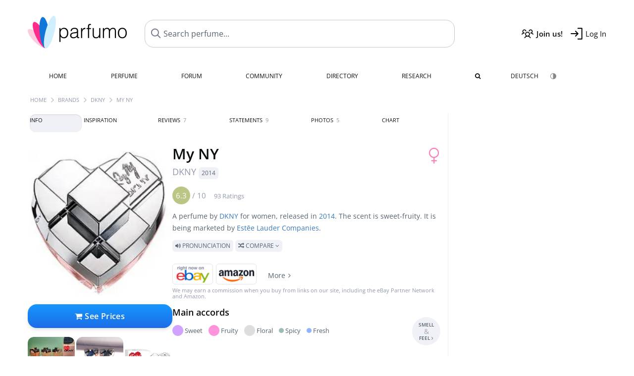

--- FILE ---
content_type: text/html; charset=UTF-8
request_url: https://www.parfumo.com/Perfumes/DKNY/My_NY
body_size: 22705
content:

<!DOCTYPE html>

<html lang="en">

	<head>
		
				<meta name="google-site-verification" content="zxJUhAYvkrWKUiYnD8mz27WHweO2nORrD06ONz9gECs">		<meta name="p:domain_verify" content="79c9b1baaf16bed67e4ba17dde6eee91"/>
		<meta name="fo-verify" content="48fe1994-cec3-46d7-8168-e8f1a7f889ef">
		<meta charset="utf-8">
				<meta name="viewport" content="width=device-width, initial-scale=1.0, viewport-fit=cover">
		<meta name="description" content="My NY DKNY:  Sweet-fruity fragrance from 2014 ✓ Honest reviews & how it smells like » Discover more">
<meta name="keywords" content="My NY, DKNY, Perfumes, Scents, Reviews, Test Report, Comments, Rating, Description, Perfumer">
<link rel="alternate" hreflang="en" href="https://www.parfumo.com/Perfumes/DKNY/My_NY">
<link rel="alternate" hreflang="de" href="https://www.parfumo.de/Parfums/DKNY/My_NY">
<meta property="og:title" content="My NY by DKNY">
<meta property="og:url" content="https://www.parfumo.com/Perfumes/DKNY/My_NY">
	<meta property="og:image" content="https://media.parfumo.com/perfume_social/85/85dd6a-my-ny-dkny-donna-karan_1200.jpg?format=jpg&quality=90">
<meta property="og:description" content="A perfume by DKNY for women, released in 2014. The scent is sweet-fruity. It is being marketed by Estēe Lauder Companies.  Pronunciation  Compare ">
<meta property="fb:app_id" content="579271048801671">
<meta property="og:site_name" content="Parfumo">				<meta name="theme-color" content="#f0f1f6">				<link rel="preload" href="https://assets.parfumo.de/css/_style_defer10800.css" as="style" onload="this.onload=null;this.rel='stylesheet'">
<noscript><link rel="https://assets.parfumo.de/css/_style_defer10800.css" href="styles.css"></noscript>
<link rel="stylesheet" href="https://assets.parfumo.de/css/_style10800.css">


		<link rel="apple-touch-icon" sizes="57x57" href="https://images.parfumo.de/favi/apple-icon-57x57.png">
<link rel="apple-touch-icon" sizes="60x60" href="https://images.parfumo.de/favi/apple-icon-60x60.png">
<link rel="apple-touch-icon" sizes="72x72" href="https://images.parfumo.de/favi/apple-icon-72x72.png">
<link rel="apple-touch-icon" sizes="76x76" href="https://images.parfumo.de/favi/apple-icon-76x76.png">
<link rel="apple-touch-icon" sizes="114x114" href="https://images.parfumo.de/favi/apple-icon-114x114.png">
<link rel="apple-touch-icon" sizes="120x120" href="https://images.parfumo.de/favi/apple-icon-120x120.png">
<link rel="apple-touch-icon" sizes="144x144" href="https://images.parfumo.de/favi/apple-icon-144x144.png">
<link rel="apple-touch-icon" sizes="152x152" href="https://images.parfumo.de/favi/apple-icon-152x152.png">
<link rel="apple-touch-icon" sizes="180x180" href="https://images.parfumo.de/favi/apple-icon-180x180.png">
<link rel="icon" type="image/png" sizes="192x192"  href="https://images.parfumo.de/favi/android-icon-192x192.png">
<link rel="icon" type="image/png" sizes="32x32" href="https://images.parfumo.de/favi/favicon-32x32.png">
<link rel="icon" type="image/png" sizes="96x96" href="https://images.parfumo.de/favi/favicon-96x96.png">
<link rel="icon" type="image/png" sizes="16x16" href="https://images.parfumo.de/favi/favicon-16x16.png">
<meta name="msapplication-TileColor" content="#ffffff">
<meta name="msapplication-TileImage" content="https://images.parfumo.de/favi/ms-icon-144x144.png">
<meta name="theme-color" content="#ffffff">	
		<script>
	function _typeof(t) {
		return (_typeof = "function" == typeof Symbol && "symbol" == typeof Symbol.iterator ? function(t) {
			return typeof t
		} : function(t) {
			return t && "function" == typeof Symbol && t.constructor === Symbol && t !== Symbol.prototype ? "symbol" : typeof t
		})(t)
	}! function() {
		for (var t, e, o = [], n = window, r = n; r;) {
			try {
				if (r.frames.__tcfapiLocator) {
					t = r;
					break
				}
			} catch (t) {}
			if (r === n.top) break;
			r = n.parent
		}
		t || (function t() {
			var e = n.document,
				o = !!n.frames.__tcfapiLocator;
			if (!o)
				if (e.body) {
					var r = e.createElement("iframe");
					r.style.cssText = "display:none", r.name = "__tcfapiLocator", e.body.appendChild(r)
				} else setTimeout(t, 5);
			return !o
		}(), n.__tcfapi = function() {
			for (var t = arguments.length, n = new Array(t), r = 0; r < t; r++) n[r] = arguments[r];
			if (!n.length) return o;
			"setGdprApplies" === n[0] ? n.length > 3 && 2 === parseInt(n[1], 10) && "boolean" == typeof n[3] && (e = n[3], "function" == typeof n[2] && n[2]("set", !0)) : "ping" === n[0] ? "function" == typeof n[2] && n[2]({
				gdprApplies: e,
				cmpLoaded: !1,
				cmpStatus: "stub"
			}) : o.push(n)
		}, n.addEventListener("message", (function(t) {
			var e = "string" == typeof t.data,
				o = {};
			if (e) try {
				o = JSON.parse(t.data)
			} catch (t) {} else o = t.data;
			var n = "object" === _typeof(o) ? o.__tcfapiCall : null;
			n && window.__tcfapi(n.command, n.version, (function(o, r) {
				var a = {
					__tcfapiReturn: {
						returnValue: o,
						success: r,
						callId: n.callId
					}
				};
				t && t.source && t.source.postMessage && t.source.postMessage(e ? JSON.stringify(a) : a, "*")
			}), n.parameter)
		}), !1))
	}();
</script>

<script>
	window._sp_queue = [];
	window._sp_ = {
		config: {
			accountId: 1061,
			baseEndpoint: 'https://cdn.privacy-mgmt.com',

			gdpr: {},
			events: {
				onMessageChoiceSelect: function() {
					console.log('[event] onMessageChoiceSelect', arguments);
				},
				onMessageReady: function() {
					console.log('[event] onMessageReady', arguments);
				},
				onMessageChoiceError: function() {
					console.log('[event] onMessageChoiceError', arguments);
				},
				onPrivacyManagerAction: function() {
					console.log('[event] onPrivacyManagerAction', arguments);
				},
				onPMCancel: function() {
					console.log('[event] onPMCancel', arguments);
				},
				onMessageReceiveData: function() {
					console.log('[event] onMessageReceiveData', arguments);
				},
				onSPPMObjectReady: function() {
					console.log('[event] onSPPMObjectReady', arguments);
				},
				onConsentReady: function(consentUUID, euconsent) {
					console.log('[event] onConsentReady', arguments);
				},
				onError: function() {
					console.log('[event] onError', arguments);
				},
			}
		}
	}
</script>
<script src="https://cdn.privacy-mgmt.com/unified/wrapperMessagingWithoutDetection.js" async></script>
<script>
	var uuSymplr, allCookiesSymplr = document.cookie.split(";").map((e => e.split("="))).reduce(((e, [i, o]) => ({
		...e,
		[i.trim()]: decodeURIComponent(o)
	})), {});

	function createCookieSymplr(e, i) {
		var o = e;
		if (void 0 === (uuSymplr = allCookiesSymplr.uniqueUser)) {
			let e = (Date.now() + window.navigator.userAgent + websiteSymplr).toString();
			uuSymplr = sha256(e), document.cookie = `uniqueUser=${uuSymplr};max-age=31536000;path=/;SameSite=Strict; Secure`
		}
		if (o) {
			var u = allCookiesSymplr.uniqueUserLi;
			void 0 === u && (u = sha256(i), document.cookie = `uniqueUserLi=${u};max-age=31536000;path=/;SameSite=Strict; Secure`), uuSymplr = u
		} else document.cookie = "uniqueUserLi=; max-age=0"
	}
</script>

	<script>
		var dataLayer = [];
		dataLayer.push({
			'seite': 'parfumo.com'
		});
		dataLayer.push({
			'ads': 'true'
		});
					dataLayer.push({
				'video': 'false'
			});
							if (window.innerWidth <= 450) {
				dataLayer.push({
					'sonderanzeigen': 'false'
				});
			} else {
				dataLayer.push({
					'sonderanzeigen': 'false'
				});
			}
					</script>
	<script async src="https://cdns.symplr.de/parfumo.com/parfumo.js"></script>

							<script async src="https://www.googletagmanager.com/gtag/js?id=G-47SHE0CVWT"></script>
		<script>
			window.dataLayer = window.dataLayer || [];
			function gtag() {
				dataLayer.push(arguments);
			}
			gtag('js', new Date());
			gtag('config', 'G-47SHE0CVWT');
		</script>
	
				<title>My NY by DKNY » Reviews & Perfume Facts</title>
			</head>

<body>

<div id="disable_div"></div>


	<div class="header-wrapper">
		<header>
			<div class="header-v2" id="page-top">

	<div class="pre-nav flex">

		<div class="left">
			<div class="logo-holder-v2" itemscope itemtype="https://schema.org/Organization">
				<a href="https://www.parfumo.com" itemprop="url"><img src="https://images.parfumo.de/logos/logo.png" class="logo-v2" alt="Parfumo - the Perfume Community" itemprop="logo"></a>
			</div>
		</div>
		<!-- end left -->

		<div id="search-top" class="middle search hide-mobile">
			<form action="https://www.parfumo.com/s_perfumes_x.php" method="get" class="form-s-ext">
				<input type="hidden" name="in" value="1">
				<div class="search-top-a">
					<input id="s_top" class="action-livesearch" data-wearing-perfume-id="0" name="filter" type="text" value="" spellcheck="false" autocomplete="off" placeholder="Search perfume..." aria-label="Search perfume..."><button type="submit" class="btn-s-ext"><i class="fa fa-angle-right"></i></button>
				</div>
			</form>
			<div id="livesearch"></div>
		</div>
		<!-- end middle -->

		<div class="right">
			<div class="header-icons flex">
				<div class="icon search pointer" onclick="toggleSearch()"></div>
				<div class="icon login-reg register pointer"><a href="https://www.parfumo.com/account/register" class="black"><span class="bold">Join us!</span></a></div>
				<div id="login-btn" class="icon login-reg login pointer black"><span>Log In</span></div>
				<div id="sb-btn" class="icon sb pointer"></div>
			</div>
		</div>
		<!-- end right -->

	</div>
	<!-- end pre-nav -->

	<div class="nav-container">
		<nav class="navi">
			<a href="https://www.parfumo.com" class="">Home</a>
			<a href="https://www.parfumo.com/Perfumes" class="">Perfume</a>
			<a href="https://www.parfumo.com/forums" class="">Forum</a>
			<a href="https://www.parfumo.com/Community" class="">Community</a>
			<a href="https://www.parfumo.com/Brands" class="">Directory</a>
			<a href="https://www.parfumo.com/fdb" class="research" title="Research">Research</a>
			<a href="https://www.parfumo.com/search?show_search=1" class=""><i class="fa fa-search" title="Advanced Search"></i></a>
			<div>
				<a href="https://www.parfumo.de/Parfums/DKNY/My_NY" class="secondary">Deutsch</a>
				<a href="#" class="action_darkmode secondary" title="Dark Mode"><img src="https://images.parfumo.de/nav_darkmode.png" alt="Dark Mode" class="navi_icon"><span class="hide-desktop"> Dark</span></a>
	</div>
		</nav>
	</div>
</div>

<div class="nav-bottom cb"></div>

<div class="login-container grey-box mt-0-5 hide">
	<div class="login-container-form">
		<div class="text-lg bold mt-2 mb-1">Log in</div>
		<form action="https://www.parfumo.com/board/login.php" method="post">
			<input type="hidden" name="autologin" value="checked">
			<input type="hidden" name="login" value="Login">
			<input type="hidden" name="redirect" value="">			<div class="pb-1">
				<input type="text" placeholder="Username" name="username" id="username" class="uk-input"><br>
				<input type="password" placeholder="Password" name="password" id="password" class="uk-input" style="margin-top: 4px;"><br>
				<button class="pbtn pbtn-blue login-btn w-100 mt-1" type="submit">Log In</button>
				<div class="cb"></div>
				<div class="mt-1"><a href="https://www.parfumo.com/account/password_forgot">Forgot your Password?</a></div>
				<div class="mt-1"><a href=" https://www.parfumo.com/account/register">Create new account</a></div>
			</div>
		</form>
	</div>
</div>
<div class="nav-bottom cb"></div>
		</header>
	</div>

			<div class="bc_wrapper"><div id="bc_holder" class="flex w-100"><div class="bc_link"><a href="https://www.parfumo.com">Home</a></div><div class="bc_sep"></div><div class="bc_link"><a href="https://www.parfumo.com/Brands">Brands</a></div><div class="bc_sep"></div><div class="bc_link"><a href="https://www.parfumo.com/Perfumes/DKNY">DKNY</a></div><div class="bc_sep"></div><div class="bc_link">My NY</div></div></div>
	
	<div class="body-wrapper w-100">

		<div class="page-wrapper">
<div class="content_wrapper">

	<div class="main">
		<div class="ptabs-container ptabs-pd ptabs-nowrap ptabs-force-scroll ptabs-scrollable mb-2"><button class="scroll-button-l">&#xf104;</button><div class="fade-left"></div><nav class="flex ptabs "><div class="active action_order_pd" data-order="1,2,3,4,5,6,7,8"><span>Info</span></div><div class="action_order_pd" data-order="2,1,3,4,5,6,7,8"><span>Inspiration</span></div><div class="action_order_pd action_tab_reviews" data-order="3,1,2,4,5,6,7,8"><span>Reviews <span class="ptab-cnt text-3xs lightgrey">7</span></span></div><div class="action_order_pd action_tab_statements" data-order="4,1,2,3,5,6,7,8"><span>Statements <span class="ptab-cnt text-3xs lightgrey">9</span></span></div><div class="action_order_pd action_tab_photos" data-order="7,1,2,3,4,5,6,8"><span>Photos <span class="ptab-cnt text-3xs lightgrey">5</span></span></div><div class="action_order_pd action_order_classification" data-order="5,1,2,3,4,6,7,8"><span>Chart</span></div></nav><div class="fade-right"></div><button class="scroll-button-r">&#xf105;</button></div>
<div class="mb-3" itemscope itemtype="http://schema.org/Product" >
	<div id="pd_order">

		<div id="pd_inf" class="pd_order" data-index="1">

			<main>
	
	<div class="perfume-details-layout">
		<div class="p_images_section">
				<div class="p_image_wrapper">
		<div id="p_image_holder" class="text-center">

												<img src="https://media.parfumo.com/perfumes/85/85dd6a-my-ny-dkny-donna-karan_1200.jpg?width=240&aspect_ratio=1:1" alt="My NY by DKNY" title="My NY by DKNY" class="p-main-img" fetchpriority="high" itemprop="image">
											
						
			<div class="comp_pr_box">
																						<a href="https://www.parfumo.com/Perfumes/DKNY/My_NY/prices?ref=cGRfZGVza3RvcA==&btn=vari1" class="comp_pr_btn comp_pr_btn_off1 pointer"><i class="fa fa-shopping-cart" aria-hidden="true"></i> See Prices</a>
																		</div>

		</div>

		<div class="comp_pr_box_mob">
			<div>
																						<a href="https://www.parfumo.com/Perfumes/DKNY/My_NY/prices?ref=cGRfbW9iaWxl&btn=vari2" class="comp_pr_btn comp_pr_btn_off2 pointer"><i class="fa fa-shopping-bag" aria-hidden="true"></i> See Prices</a>
																		</div>
			<div>
						<div class="aff_images">
			

	<div class="btn_aff"><a href="https://www.ebay.com/sch/180345/i.html?_from=R40&_nkw=DKNY%2BMy%2BNY&mkcid=1&mkrid=711-53200-19255-0&siteid=0&campid=5337977657&toolid=20008&mkevt=1" rel="noopener" target="_blank"><img src="https://images.parfumo.de/affi/eb1_en.png" alt="Search" class="ea"></a></div>

	<div class="btn_aff"><a href="https://www.amazon.com/gp/search?ie=UTF8&tag=parfumrnet-20&linkCode=ur2&linkId=dd373524ed33d6512f03a03199f228a0&camp=1789&creative=9325&index=beauty&keywords=DKNY+My+NY" rel="noopener" target="_blank"><img src="https://images.parfumo.de/affi/ama1.png" alt="" class="ea"></a></div>
							<a href="https://www.parfumo.com/Perfumes/DKNY/My_NY/prices?ref=YmFy" class="btn_aff_more text-sm grey nowrap pointer">More <i class="fa fa-angle-right ml-0-5" aria-hidden="true"></i></a>		</div>
					<div class="lightgrey text-3xs">We may earn a commission when you buy from links on our site, including the eBay Partner Network and Amazon.</div>
					</div>
		</div>
		</div>

		
		<div id="prices" class="magic_modal"></div>

			<div class="p_imagery_holder w-100 size-normal">
						<a class="imagery_item" href="https://media.parfumo.com/user_imagery/31/31_47245_dbe9ad858168e15b3b848460be665b50_1200.jpg" data-theid="ui53072" title=" (by Gold)">
					<img src="https://media.parfumo.com/user_imagery/31/31_47245_dbe9ad858168e15b3b848460be665b50_1200.jpg?width=170&aspect_ratio=1:1" alt=" (by Gold)">
				</a>
							<a class="imagery_item" href="https://media.parfumo.com/user_imagery/10/10_47245_01719a3ee014163a021e888ea43a75bd_1200.jpg" data-theid="ui53071" title=" (by Gold)">
					<img src="https://media.parfumo.com/user_imagery/10/10_47245_01719a3ee014163a021e888ea43a75bd_1200.jpg?width=170&aspect_ratio=1:1" alt=" (by Gold)">
				</a>
								<a class="imagery_item" id="thumb32119" href="https://media.parfumo.com/perfume_imagery/2c/2c5007-my-ny-dkny-donna-karan_1200.jpg" data-theid="32119" title="">
				<img src="https://media.parfumo.com/perfume_imagery/2c/2c5007-my-ny-dkny-donna-karan_1200.jpg?width=170&aspect_ratio=1:1" alt="">
			</a>
					<a class="imagery_item" id="thumb32122" href="https://media.parfumo.com/perfume_imagery/4e/4ec097-my-ny-dkny-donna-karan_1200.jpg" data-theid="32122" title="">
				<img src="https://media.parfumo.com/perfume_imagery/4e/4ec097-my-ny-dkny-donna-karan_1200.jpg?width=170&aspect_ratio=1:1" alt="">
			</a>
					<a class="imagery_item" id="thumb31387" href="https://media.parfumo.com/perfume_imagery/ba/ba7d63-my-ny-dkny-donna-karan_1200.jpg" data-theid="31387" title="">
				<img src="https://media.parfumo.com/perfume_imagery/ba/ba7d63-my-ny-dkny-donna-karan_1200.jpg?width=170&aspect_ratio=1:1" alt="">
			</a>
			</div>
	
		</div>

		<div class="p_details_container">
			<div class="p_details_section">
				<div class="p_gender_big lightpink fr pl-0-5 mt-0-5"><i class="fa fa-venus"></i></div>				<h1 class="p_name_h1" itemprop="name">My NY <span itemprop="brand" itemscope itemtype="http://schema.org/Brand"><span class="p_brand_name nobold"><a href="https://www.parfumo.com/Perfumes/DKNY" itemprop="url" class="lightgrey"><span itemprop="name">DKNY</span></a> <a href="https://www.parfumo.com/Release_Years/2014" class="lightgrey"><span class="label_a">2014</span></a>  </span></span></h1>										<meta itemprop="gtin13" content="5054337619768">
								</div>

			<div class="p_details_section_second">
																										
			
							<div itemprop="aggregateRating" itemscope itemtype="http://schema.org/AggregateRating" class="lightgrey"><span itemprop="ratingValue" class="ratingvalue r6">6.3</span> / <span itemprop="bestRating" class="pr-1">10</span>
					<span class="text-xs"><span itemprop="ratingCount">93 Ratings</span>
						<meta itemprop="worstRating" content="0">
						<meta itemprop="reviewCount" content="7">
				</div>
			
			
			<div class="p_details_desc grey text-sm leading-6 mt-1 mb-2">
				<span itemprop="description">A perfume by <a href="https://www.parfumo.com/Perfumes/DKNY">DKNY</a> for women, released in <a href="https://www.parfumo.com/Release_Years/2014">2014</a>. The scent is sweet-fruity. It is being marketed by <a href="https://www.parfumo.com/makers/Estee_Lauder_Companies">Estēe Lauder Companies</a>.<br> <span class="label_a upper pointer action_play mt-1" data-sound="https://media.parfumo.com/perfum_sounds/perfumes/6c/6c_9f01a8cc1a06d06086b5b351278b8385af4daf6d.mp3"><i class="fa fa-volume-up" aria-hidden="true"></i> Pronunciation</span> <span class="p_compare label_a upper pointer mt-1" data-perfume-id="47245" data-perfume-name="My NY" data-brand-name="DKNY" data-brand-url="DKNY" data-perfume-url="My_NY"><i class="fa fa-random" aria-hidden="true"></i> Compare <i class="fa fa-angle-down" aria-hidden="true"></i></span</span>
			</div>

			<div id="comparison_search_container" class="mt-1 mb-1 hide">
				<div class="grey-box">
					<input type="text" id="comparison_search_input" class="uk-input" autocomplete="off" placeholder="Search perfume to compare..." onkeyup="showResultComparison(event)">

					<div id="comparison_suggestions" class="hide">
						<div class="text-2xs lightgrey upper mb-1 mt-2">Similar fragrances</div>
						<div id="comparison_sim_wrapper" class="comparison_sim_grid"></div>
					</div>

					<div class="ls_popup_wrap">
						<div class="ls_popup" id="comparison_search_results"></div>
					</div>
				</div>
			</div>

						<div class="ab_wrapper_mobile">
				<div class="ab_holder_mobile">
					<div class="mt-2 mb-3"><div class="" id="parfumo_medium_rectangle_2"></div></div>				</div>
			</div>

			<div class="aff-bar-desktop mt-1 mb-1">
											<div class="aff_images">
			

	<div class="btn_aff"><a href="https://www.ebay.com/sch/180345/i.html?_from=R40&_nkw=DKNY%2BMy%2BNY&mkcid=1&mkrid=711-53200-19255-0&siteid=0&campid=5337977657&toolid=20008&mkevt=1" rel="noopener" target="_blank"><img src="https://images.parfumo.de/affi/eb1_en.png" alt="Search" class="ea"></a></div>

	<div class="btn_aff"><a href="https://www.amazon.com/gp/search?ie=UTF8&tag=parfumrnet-20&linkCode=ur2&linkId=dd373524ed33d6512f03a03199f228a0&camp=1789&creative=9325&index=beauty&keywords=DKNY+My+NY" rel="noopener" target="_blank"><img src="https://images.parfumo.de/affi/ama1.png" alt="" class="ea"></a></div>
							<a href="https://www.parfumo.com/Perfumes/DKNY/My_NY/prices?ref=YmFy" class="btn_aff_more text-sm grey nowrap pointer">More <i class="fa fa-angle-right ml-0-5" aria-hidden="true"></i></a>		</div>
					<div class="lightgrey text-3xs">We may earn a commission when you buy from links on our site, including the eBay Partner Network and Amazon.</div>
									</div>

			
	<div class="flex flex-space-between">
		<div>
			<h2 class="action_order_pd text-lg bold mb-1 pointer" data-order="5,1,2,3,4,6,7">Main accords</h2>
			<div class="mb-3 pointer">
				<span class="action_order_pd flex flex-wrap" data-order="5,1,2,3,4,6,7"><div class="s-circle-container mb-0-5"><div class="s-circle s-circle_l zoom-in" style="background: #d1a2ff"></div><div class="text-xs grey">Sweet</div></div><div class="s-circle-container mb-0-5"><div class="s-circle s-circle_l zoom-in" style="background: #ff94dc"></div><div class="text-xs grey">Fruity</div></div><div class="s-circle-container mb-0-5"><div class="s-circle s-circle_l zoom-in" style="background: #dddddd"></div><div class="text-xs grey">Floral</div></div><div class="s-circle-container mb-0-5"><div class="s-circle s-circle_s zoom-in" style="background: #9bbcb7"></div><div class="text-xs grey">Spicy</div></div><div class="s-circle-container mb-0-5"><div class="s-circle s-circle_s zoom-in" style="background: #8fb5ff"></div><div class="text-xs grey">Fresh</div></div></span>
			</div>
		</div>
					<div class="action_smell smell_it_container">
				<button class="smell_it flex pointer">
					<div class="smell_it_text">
						<span class="smell_it_line bold">SMELL</span>
						<span class="smell_it_line smell_it_ampersand text-sm opacity-50 nobold">&amp;</span>
						<span class="smell_it_line bold">FEEL <i class="fa fa-angle-right"></i></span>
					</div>
				</button>
			</div>
			</div>

	<div class="flex vm mb-1">
		<h2 class="text-lg bold">Fragrance Pyramid</h2>
	</div>
	<div class="notes_list mb-2">
													<div class="pyramid_block nb_t w-100 mt-2">
					<div class="left text-sm upper grey vt nowrap">
						<img src="https://images.parfumo.de/pyr_top.png" alt="Top Notes" class="pyramid-icon"> Top Notes					</div>
					<div class="right"><span class="clickable_note_img notefont5" data-nt="t" data-n_id="1099"><span class="nowrap pointer"><img src="https://media.parfumo.com/notes/d7/d7_0bc6411051c190c3c7eff4f5160347ca6286ce2c_1200.jpg?width=50&aspect_ratio=1:1" alt="Raspberry" loading="lazy" class="np np5">Raspberry</span></span> <span class="clickable_note_img notefont2" data-nt="t" data-n_id="2408"><span class="nowrap pointer"><img src="https://media.parfumo.com/notes/85/85_0113bac7bba55d5d03295c74ec7b6f377176a8f9_1200.jpg?width=44&aspect_ratio=1:1" alt="Pink pepper" loading="lazy" class="np np2">Pink pepper</span></span> <span class="clickable_note_img notefont1" data-nt="t" data-n_id="850"><span class="nowrap pointer"><img src="https://media.parfumo.com/notes/60/60_cde03403caf9d806448cfe66f7c6f093e7eed819_1200.jpg?width=44&aspect_ratio=1:1" alt="Galbanum" loading="lazy" class="np np1">Galbanum</span></span> </div>
				</div>
												<div class="pyramid_block nb_m w-100 mt-2">
					<div class="left text-sm upper grey vt nowrap">
						<img src="https://images.parfumo.de/pyr_middle.png" alt="Heart Notes" class="pyramid-icon"> Heart Notes					</div>
					<div class="right"><span class="clickable_note_img notefont2" data-nt="m" data-n_id="1192"><span class="nowrap pointer"><img src="https://media.parfumo.com/notes/5c/5c_81f7c46180540dccfe100344ce4374ac95b7dd31_1200.jpg?width=44&aspect_ratio=1:1" alt="Orris root" loading="lazy" class="np np2">Orris root</span></span> <span class="clickable_note_img notefont1" data-nt="m" data-n_id="4529"><span class="nowrap pointer"><img src="https://media.parfumo.com/notes/f2/f2_268892200e4e7db6ef84bf646ed49d1aa6548890_1200.jpg?width=44&aspect_ratio=1:1" alt="Egyptian jasmine" loading="lazy" class="np np1">Egyptian jasmine</span></span> <span class="clickable_note_img notefont1" data-nt="m" data-n_id="816"><span class="nowrap pointer"><img src="https://media.parfumo.com/notes/5f/5f_8b4ef3577ec876ae136ba1c469dbd8b1d8545ad2_1200.jpg?width=44&aspect_ratio=1:1" alt="Freesia" loading="lazy" class="np np1">Freesia</span></span> </div>
				</div>
												<div class="pyramid_block nb_b w-100 mt-2">
					<div class="left text-sm upper grey vt nowrap">
						<img src="https://images.parfumo.de/pyr_base.png" alt="Base Notes" class="pyramid-icon"> Base Notes					</div>
					<div class="right"><span class="clickable_note_img notefont1" data-nt="b" data-n_id="93"><span class="nowrap pointer"><img src="https://media.parfumo.com/notes/0f/0f_4cca04ebf1bda88596097202a28ce070a2f86198_1200.jpg?width=44&aspect_ratio=1:1" alt="Ambergris" loading="lazy" class="np np1">Ambergris</span></span> <span class="clickable_note_img notefont1" data-nt="b" data-n_id="1894"><span class="nowrap pointer"><img src="https://media.parfumo.com/notes/46/46_e4ac4ccd42b4b85d8c3b91136e0ce6fee57e6cfe_1200.jpg?width=44&aspect_ratio=1:1" alt="Musk" loading="lazy" class="np np1">Musk</span></span> <span class="clickable_note_img notefont1" data-nt="b" data-n_id="2173"><span class="nowrap pointer"><img src="https://media.parfumo.com/notes/4e/4e_e14b781e48c9846dafa8d844b5e11c53f35ee0cf_1200.jpg?width=44&aspect_ratio=1:1" alt="Patchouli" loading="lazy" class="np np1">Patchouli</span></span> <span class="clickable_note_img notefont1" data-nt="b" data-n_id="2876"><span class="nowrap pointer"><img src="https://media.parfumo.com/notes/8d/8d_47412bd21dd7d2cce77ea53c67717a822f7f1482_1200.jpg?width=44&aspect_ratio=1:1" alt="Vanilla absolute" loading="lazy" class="np np1">Vanilla absolute</span></span> </div>
				</div>
						</div>
	
							<div class="text-lg bold">Videos</div>
	<div class="mt-1 mb-2">
					<div class="pbtn-link mr-1" onclick="toggleWithArrows('.yt-vid','.arr-yt-vid')"><i class="fa fa-youtube-square red"></i> Watch video <i class="fa fa-angle-down arr-yt-vid"></i></div>
			<div class="embed-container yt-vid rounded mt-2 mb-2 hide">
				<iframe height="420" src="https://www.youtube.com/embed/IzSYItbTi_M" allowfullscreen></iframe>
			</div>
					</div>
			
			<div class="text-lg bold mb-1">Ratings</div>
		<div class="flex flex-wrap">
	
		
			<div class="barfiller_element rating-details pointer" data-type="scent" data-color="blue" data-voting_distribution="eyIwIjoyLCIxMCI6MywiMjAiOjMsIjMwIjoxLCI0MCI6NywiNTAiOjE0LCI2MCI6MTksIjcwIjoxOSwiODAiOjE1LCI5MCI6NSwiMTAwIjo1fQ==" data-total_votings="62.634" data-p_id="47245" data-h="9abe77af1ef3ae1a628d17063cf4a4a8" data-block="1">
				<div class="text-xs upper blue">Scent</div>
									<div id="bar" class="barfiller barfillerbg_color">
						<span style="opacity:0.83" class="fill barfiller_color_scent" data-percentage="62.634"></span>
						<div class="w-100 nowrap">
							<span class="pr-0-5 text-lg bold blue">6.3</span><span class="lightgrey text-2xs upper">93 Ratings</span>
							<i class="fa fa-angle-down text-lg lightgrey fr" aria-hidden="true"></i>
						</div>
					</div>
							</div>
			
		
			<div class="barfiller_element rating-details pointer" data-type="durability" data-color="pink" data-voting_distribution="eyIwIjowLCIxMCI6MCwiMjAiOjIsIjMwIjoxLCI0MCI6MCwiNTAiOjEwLCI2MCI6MTMsIjcwIjoyNywiODAiOjgsIjkwIjoxLCIxMDAiOjF9" data-total_votings="65.397" data-p_id="47245" data-h="9abe77af1ef3ae1a628d17063cf4a4a8" data-block="2">
				<div class="text-xs upper pink">Longevity</div>
									<div id="bar_dur" class="barfiller barfillerbg_color_dur">
						<span style="opacity:0.85" class="fill barfiller_color_durability" data-percentage="65.397"></span>
						<div class="w-100 nowrap">
							<span class="pr-0-5 text-lg bold pink">6.5</span><span class="lightgrey text-2xs upper">63 Ratings</span>
							<i class="fa fa-angle-down text-lg lightgrey fr" aria-hidden="true"></i>
						</div>
					</div>
							</div>
			
		
			<div class="barfiller_element rating-details pointer" data-type="sillage" data-color="purple" data-voting_distribution="eyIwIjowLCIxMCI6MCwiMjAiOjIsIjMwIjoxLCI0MCI6MCwiNTAiOjI2LCI2MCI6MTcsIjcwIjoxNCwiODAiOjIsIjkwIjowLCIxMDAiOjJ9" data-total_votings="58.516" data-p_id="47245" data-h="9abe77af1ef3ae1a628d17063cf4a4a8" data-block="3">
				<div class="text-xs upper purple">Sillage</div>
									<div id="bar_sillage" class="barfiller barfillerbg_color_sillage">
						<span style="opacity:0.79" class="fill barfiller_color_sillage" data-percentage="58.516"></span>
						<div class="w-100 nowrap">
							<span class="pr-0-5 text-lg bold purple">5.9</span><span class="lightgrey text-2xs upper">64 Ratings</span>
							<i class="fa fa-angle-down text-lg lightgrey fr" aria-hidden="true"></i>
						</div>
					</div>
							</div>
			
		
			<div class="barfiller_element rating-details pointer" data-type="bottle" data-color="green" data-voting_distribution="eyIwIjoyLCIxMCI6MCwiMjAiOjksIjMwIjoxLCI0MCI6MSwiNTAiOjcsIjYwIjoxMiwiNzAiOjIzLCI4MCI6MTAsIjkwIjozLCIxMDAiOjV9" data-total_votings="62.603" data-p_id="47245" data-h="9abe77af1ef3ae1a628d17063cf4a4a8" data-block="4">
				<div class="text-xs upper green">Bottle</div>
									<div id="bar_bottle" class="barfiller barfillerbg_color_bottle">
						<span style="opacity:0.83" class="fill barfiller_color_bottle" data-percentage="62.603"></span>
						<div class="w-100 nowrap">
							<span class="pr-0-5 text-lg bold green">6.3</span><span class="lightgrey text-2xs upper">73 Ratings</span>
							<i class="fa fa-angle-down text-lg lightgrey fr" aria-hidden="true"></i>
						</div>
					</div>
							</div>
			
		
			<div class="barfiller_element rating-details pointer" data-type="pricing" data-color="grey" data-voting_distribution="eyIwIjowLCIxMCI6MCwiMjAiOjAsIjMwIjowLCI0MCI6MCwiNTAiOjIsIjYwIjozLCI3MCI6MywiODAiOjQsIjkwIjowLCIxMDAiOjN9" data-total_votings="74" data-p_id="47245" data-h="9abe77af1ef3ae1a628d17063cf4a4a8" data-block="5">
				<div class="text-xs upper grey">Value for money</div>
									<div id="bar_pricing" class="barfiller barfillerbg_color_pricing">
						<span style="opacity:0.94" class="fill barfiller_color_pricing" data-percentage="74"></span>
						<div class="w-100 nowrap">
							<span class="pr-0-5 text-lg bold grey">7.4</span><span class="lightgrey text-2xs upper">15 Ratings</span>
							<i class="fa fa-angle-down text-lg lightgrey fr" aria-hidden="true"></i>
						</div>
					</div>
							</div>
			
	</div>
	

			<div class="lightgrey text-2xs leading-6">Submitted by <a href="https://www.parfumo.com/Users/Michael/Research" class="lightgrey">Michael</a> · last update on  09/16/2025.</div>
			<div class="mb-1">
				<span class="text-3xs lightgrey2 upper pointer" onclick="toggleResearchInfo(47245, '9abe77af1ef3ae1a628d17063cf4a4a8')"><i class="fa fa-check-circle"></i> Source-backed & verified <i class="fa fa-angle-down arr-research-info"></i></span>
			</div>
			<div id="research_info_box" class="grey-box mb-1" style="display:none;"></div>

		</div>
		</div>
	</div>

	<div class="cb" id="edit"></div>

	
<div class="edition_holder additional_facts_holder rounded">
	<div class="p_box_infos">
		<div class="text-m bold mt-1">Interesting Facts</div>
					<div class="leading-7 mt-1">
				The face of the advertising campaign is singer Rita Ora.			</div>
					</div>
</div>		
</main>





							<div class="ptabs-container pd-nav ptabs-invert mt-1 mb-1"><nav class="flex ptabs "><div><a href="https://www.parfumo.com/action/dologin"><img src="https://images.parfumo.de/icon_collection_36.png" alt="Collection" class="ptab-image"> Collection</a></div><div><a href="https://www.parfumo.com/action/dologin"><img src="https://images.parfumo.de/icon_rate_36.png" alt="Rate" class="ptab-image"> Rate</a></div><div class="pd_inspiration" data-o="inspiration"><span><img src="https://images.parfumo.de/icon_inspiration_36.png" alt="Inspiration" class="ptab-image"> Inspiration</span></div><div><a href="https://www.parfumo.com/action/dologin"><img src="https://images.parfumo.de/icon_classify_36.png" alt="Classify" class="ptab-image"> Classify</a></div><div><a href="https://www.parfumo.com/action/dologin"><img src="https://images.parfumo.de/icon_notes_36.png" alt="Notes" class="ptab-image"> Notes</a></div><div><a href="https://www.parfumo.com/action/dologin"><img src="https://images.parfumo.de/icon_spray_2_36.png" alt="Tracker" class="ptab-image"> Tracker</a></div></nav></div>			
			
		</div>

					<div class="pd_order" data-index="2">
<div class="mt-3 pointer">
	<h2 class="text-2xl"><span class="hl_inspiration">Smells similar</span></h2>
	<div class="hl_inspiration_sub lightgrey mb-1">What the fragrance is similar to</div>
</div>

<div id="inspiration"></div>

<div class="ptabs-container ptabs-micros tabs-inspiration ptabs-scrollable mb-0-5"><button class="scroll-button-l">&#xf104;</button><div class="fade-left"></div><nav class="flex ptabs "><div class="active action_inspiration" data-type="similar" data-title="Smells similar" data-sub_title="What the fragrance is similar to"><span><img src="https://images.parfumo.de/icon_similar_36.png" alt="Similar" class="ptab-image"> Similar</span></div><div class="action_inspiration" data-type="layer" data-title="Good to layer" data-sub_title="What the fragrance goes well with"><span><img src="https://images.parfumo.de/icon_layer_36.png" alt="Layer" class="ptab-image"> Layer</span></div><div class="action_inspiration" data-type="tags" data-title="Associations" data-sub_title="What associations the fragrance evokes"><span><img src="https://images.parfumo.de/icon_tags_36.png" alt="Associations" class="ptab-image"> Associations</span></div></nav><div class="fade-right"></div><button class="scroll-button-r">&#xf105;</button></div>
<div id="inspiration_holder">
	<div class="ptabs-container ptabs-micro ptabs-nowrap ptabs-mobile-left mb-0-5"><nav class="flex ptabs "><div class="active action_similar" data-type="top"><span>Top</span></div><div class="action_similar_my" data-type="my"><a href="https://www.parfumo.com/action/dologin"><i class="fa fa-plus"></i> My suggestion</a></div></nav></div>

	<div id="sim_holder" class="grey-box mb-2">
		<div id="sim_wrapper" class="sim_grid">
			<div class="sim_item text-center mr-2 mt-0-5 pointer" data-p_id="47245" data-s_id="60761">
	<img src="https://media.parfumo.com/perfumes/a0/a08780-love-city-la-rive_1200.jpg?width=120&aspect_ratio=1:1" alt="Love City by La Rive" class="p_pic_similar circle" loading="lazy">
	<div class="barfiller barfiller_similar barfillerbg_color_similar">
		<span class="fill barfiller_color_similar" data-percentage="64.6"></span>
	</div>
	<div class="text-xs grey mt-0-5">Love City</div>
</div>			<div class="sim_item text-center mr-2 mt-0-5 pointer" data-p_id="47245" data-s_id="61151">
	<img src="https://media.parfumo.com/perfumes/11/1132ae-modern-muse-le-rouge-estee-lauder_1200.jpg?width=120&aspect_ratio=1:1" alt="Modern Muse Le Rouge by Estēe Lauder" class="p_pic_similar circle" loading="lazy">
	<div class="barfiller barfiller_similar barfillerbg_color_similar">
		<span class="fill barfiller_color_similar" data-percentage="43.9"></span>
	</div>
	<div class="text-xs grey mt-0-5">Modern Muse Le Rouge</div>
</div>			<div class="sim_item text-center mr-2 mt-0-5 pointer" data-p_id="47245" data-s_id="29">
	<img src="https://media.parfumo.com/perfumes/3e/3e2758-intimately-women-david-beckham_1200.jpg?width=120&aspect_ratio=1:1" alt="Intimately Women by David Beckham" class="p_pic_similar circle" loading="lazy">
	<div class="barfiller barfiller_similar barfillerbg_color_similar">
		<span class="fill barfiller_color_similar" data-percentage="34.2"></span>
	</div>
	<div class="text-xs grey mt-0-5">Intimately Women</div>
</div>			<div class="sim_item text-center mr-2 mt-0-5 pointer" data-p_id="47245" data-s_id="102579">
	<img src="https://media.parfumo.com/perfumes/11/11acfa-yes-i-am-cacharel_1200.jpg?width=120&aspect_ratio=1:1" alt="Yes I Am by Cacharel" class="p_pic_similar circle" loading="lazy">
	<div class="barfiller barfiller_similar barfillerbg_color_similar">
		<span class="fill barfiller_color_similar" data-percentage="23.1"></span>
	</div>
	<div class="text-xs grey mt-0-5">Yes I Am</div>
</div>			<div class="sim_item text-center mr-2 mt-0-5 pointer" data-p_id="47245" data-s_id="17873">
	<img src="https://media.parfumo.com/perfumes/09/096c3b-in-rosa-eau-de-toilette-la-perla_1200.jpg?width=120&aspect_ratio=1:1" alt="In Rosa (Eau de Toilette) by La Perla" class="p_pic_similar circle" loading="lazy">
	<div class="barfiller barfiller_similar barfillerbg_color_similar">
		<span class="fill barfiller_color_similar" data-percentage="20.8"></span>
	</div>
	<div class="text-xs grey mt-0-5">In Rosa <span class="text-2xs upper lightgrey2"> Eau de Toilette</span></div>
</div>					</div>
	</div>

	

</div>

</div>
							<div class="pd_order" data-index="3">
		
	<div id="reviews"></div>
	<div id="reviews_holder" class="mt-3 mb-3">
		<h2 class="text-2xl">Reviews</h2>
		<div class="lightgrey mb-1">
			7 in-depth fragrance descriptions		</div>

					<div class="ptabs-container ptabs-micro ptabs-scrollable"><button class="scroll-button-l">&#xf104;</button><div class="fade-left"></div><nav class="flex ptabs "><div class="active action_reviews_order" data-o="order_relevance_desc"><span>Popular</span></div><div class="action_reviews_order" data-o="order_date_desc"><span>Latest</span></div><div class="action_reviews_order" data-o="order_date_asc"><span>Oldest</span></div><div class="action_reviews_order" data-o="order_scent_desc"><span>Positive</span></div><div class="action_reviews_order" data-o="order_scent_asc"><span>Negative</span></div><div class="action_reviews_order" data-o="order_replies_desc"><span>Comments</span></div><div class="action_reviews_order" data-o="order_female"><span><i class="fa fa-venus pink"></i> </span></div><div class="action_reviews_order" data-o="order_male"><span><i class="fa fa-mars blue"></i> </span></div></nav><div class="fade-right"></div><button class="scroll-button-r">&#xf105;</button></div>		
		<div id="reviews_holder_reviews">
			
<article class="review review_article_65306 rounded" itemprop="review" itemscope itemtype="http://schema.org/Review">
	<div class="review_header flex" id="review_65306">

		<div class="text-sm lightgrey grey" itemprop="datePublished" content="2014-09-23">09/23/2014</div>

		
			<a href="https://www.parfumo.com/Perfumes/DKNY/My_NY/reviews/65306">
		<div class="voting-nrs voting-nrs-reviews pointer">

		
							<span class="voting-icon-nr" itemprop="reviewRating" itemscope itemtype="http://schema.org/Rating">
					<meta itemprop="worstRating" content="0">
					<meta itemprop="bestRating" content="10">
					<meta itemprop="ratingValue" content="1.0">
					<span class="nr blue">1</span>Scent				</span>
			
			<span class="voting-icon-nr">
					<span class="nr red">2.5</span>Longevity				</span>
			
			<span class="voting-icon-nr">
					<span class="nr purple">2.5</span>Sillage				</span>
			
						</div>
			</a>
	
	</div>

	<div class="flex pl-1 pr-1">

		<a href="https://www.parfumo.com/Users/Gold" class="review_user_photo" rel="nofollow"><img src="https://media.parfumo.com/user_photo/8a/8a_fcab6e719ea5ae25d55a950d2f44af5f01cc2d02_1000.jpg?width=200&aspect_ratio=1:1" alt="Gold" loading="lazy" class="circle"><br>
			<span itemprop="author" itemscope itemtype="https://schema.org/Person"><span itemprop="name">Gold</span></span> <i class="fa fa-venus pink"></i><br><span class="text-xs lightgrey">726 Reviews</span></a>

		<div class="review_text">

			
			<a href="https://www.parfumo.com/Users/Gold" class="review_user_photo_sm"><img src="https://media.parfumo.com/user_photo/8a/8a_fcab6e719ea5ae25d55a950d2f44af5f01cc2d02_1000.jpg?width=120&aspect_ratio=1:1" alt="Gold" class="circle" loading="lazy"><br>Gold <i class="fa fa-venus pink"></i></a>

			<div class="mb-0-5">
								<span class="useful_desc_1 text-2xs upper lightblue pr-0-5"><i class="fa fa-star" aria-hidden="true"></i> Very helpful Review</span>				<span class="lightgrey nowrap " id="awards_65306">
					<i class="fa fa-trophy"></i> <span id="nr_awards_65306">5</span>
				</span>&nbsp;
			</div>

			<div class="text-lg bold"><span itemprop="name" id="r_title_65306">Looking for the opposite of &quot;unique&quot;?  </span></div>
			<div class="mt-1" itemprop="reviewBody">
				<div class="leading-7" id="r_text_65306">
										It says &quot;rasberry and galbanum&quot; in the pyramide and in the brochure I was handed together with my sample. I cannot detect any galbanum at all. (It is one of my favourite notes). I read phrases like &quot;absolutely unique&quot;, &quot;totally irresistible&quot;, &quot;playful and spontanous&quot;. The ads are just as boring as the fragrances. In &quot;My NY&quot; I smell some artificial flowers. An imitation of jasmine seems trendy, notably from Egypt, orris root is mentioned, because it stands for high quality, but I can't smell it in this scent. <br /> If this nondescript chemical soup passes as &quot;unique&quot;, McDonald's chicken-burger is &quot;haute cuisine&quot;.				</div>
							</div>

			
									
<div id="comments-reviews-65306" ></div>

	<div class="blue pointer mt-1 mb-2" id="comments-dropdown-reviews-65306">
		<span class="comments_nr_wrapper_reviews_65306"><span class="comments_nr_reviews_65306">2 Comments</span> <i class="fa fa-angle-down arr_reviews_65306"></i></span>
	</div>

	<div id="comments-holder-reviews-65306"  class="hide" ></div>




		</div>
	</div>

	<span itemprop="publisher" itemscope itemtype="https://schema.org/Organization">
		<meta itemprop="name" content="Parfumo">
	</span>

</article>						<div class="mt-1 mb-1"><div class="" id="parfumo_comment_1"></div></div>					
					
					
				
<article class="review review_article_86187 rounded" itemprop="review" itemscope itemtype="http://schema.org/Review">
	<div class="review_header flex" id="review_86187">

		<div class="text-sm lightgrey grey" itemprop="datePublished" content="2016-06-12">06/12/2016</div>

		
			<a href="https://www.parfumo.com/Perfumes/DKNY/My_NY/reviews/86187">
		<div class="voting-nrs voting-nrs-reviews pointer">

		
							<span class="voting-icon-nr" itemprop="reviewRating" itemscope itemtype="http://schema.org/Rating">
					<meta itemprop="worstRating" content="0">
					<meta itemprop="bestRating" content="10">
					<meta itemprop="ratingValue" content="6.5">
					<span class="nr blue">6.5</span>Scent				</span>
			
			<span class="voting-icon-nr">
					<span class="nr red">6</span>Longevity				</span>
			
			<span class="voting-icon-nr">
					<span class="nr purple">6</span>Sillage				</span>
			
						</div>
			</a>
	
	</div>

	<div class="flex pl-1 pr-1">

		<a href="https://www.parfumo.com/Users/Daisyvision" class="review_user_photo" rel="nofollow"><img src="https://media.parfumo.com/user_photo/33/33_369d717080cefbbbf53f22627c2c1b56e1ce2eef_1000.jpg?width=200&aspect_ratio=1:1" alt="Daisyvision" loading="lazy" class="circle"><br>
			<span itemprop="author" itemscope itemtype="https://schema.org/Person"><span itemprop="name">Daisyvision</span></span> <i class="fa fa-venus pink"></i><br><span class="text-xs lightgrey">90 Reviews</span></a>

		<div class="review_text">

			
			<a href="https://www.parfumo.com/Users/Daisyvision" class="review_user_photo_sm"><img src="https://media.parfumo.com/user_photo/33/33_369d717080cefbbbf53f22627c2c1b56e1ce2eef_1000.jpg?width=120&aspect_ratio=1:1" alt="Daisyvision" class="circle" loading="lazy"><br>Daisyvision <i class="fa fa-venus pink"></i></a>

			<div class="mb-0-5">
								<span class="useful_desc_1 text-2xs upper lightgrey pr-0-5"><i class="fa fa-star" aria-hidden="true"></i> Helpful Review</span>				<span class="lightgrey nowrap " id="awards_86187">
					<i class="fa fa-trophy"></i> <span id="nr_awards_86187">1</span>
				</span>&nbsp;
			</div>

			<div class="text-lg bold"><span itemprop="name" id="r_title_86187">Diet Flowerbomb?</span></div>
			<div class="mt-1" itemprop="reviewBody">
				<div class="leading-7" id="r_text_86187">
										To me, this sort of smells like a &quot;Diet Flowerbomb&quot;, but with more fruit. It's a very similar patchouli to Flowerbomb and La Vie Est Belle, but it lacks the overpowering strength (Which, in my opinion is a good thing, since despite liking those scents, I can never wear them without hurting my head!) There's also a little something strange or tangy in this one, that I can't quite pinpoint, perhaps it's the pink pepper. It makes it unique among other fragrances in this class, and gives it a bit of a kick.				</div>
							</div>

			
									
<div id="comments-reviews-86187" ></div>

	<div class="blue pointer mt-1 mb-2" id="comments-dropdown-reviews-86187">
		<span class="comments_nr_wrapper_reviews_86187 hide"><span class="comments_nr_reviews_86187">0 Comments</span> <i class="fa fa-angle-down arr_reviews_86187"></i></span>
	</div>

	<div id="comments-holder-reviews-86187"  class="hide" ></div>




		</div>
	</div>

	<span itemprop="publisher" itemscope itemtype="https://schema.org/Organization">
		<meta itemprop="name" content="Parfumo">
	</span>

</article>
					
					
				
<article class="review review_article_267407 rounded" itemprop="review" itemscope itemtype="http://schema.org/Review">
	<div class="review_header flex" id="review_267407">

		<div class="text-sm lightgrey grey" itemprop="datePublished" content="2023-08-01">08/01/2023</div>

		
	</div>

	<div class="flex pl-1 pr-1">

		<a href="https://www.parfumo.com/Users/M1ssmessy" class="review_user_photo" rel="nofollow"><img src="https://media.parfumo.com/user_photo/48/48_4df33179e7a48317d433e4f292b554bc374cb6df_1000.jpg?width=200&aspect_ratio=1:1" alt="M1ssmessy" loading="lazy" class="circle"><br>
			<span itemprop="author" itemscope itemtype="https://schema.org/Person"><span itemprop="name">M1ssmessy</span></span> <i class="fa fa-venus pink"></i><br><span class="text-xs lightgrey">12 Reviews</span></a>

		<div class="review_text">

			
			<a href="https://www.parfumo.com/Users/M1ssmessy" class="review_user_photo_sm"><img src="https://media.parfumo.com/user_photo/48/48_4df33179e7a48317d433e4f292b554bc374cb6df_1000.jpg?width=120&aspect_ratio=1:1" alt="M1ssmessy" class="circle" loading="lazy"><br>M1ssmessy <i class="fa fa-venus pink"></i></a>

			<div class="mb-0-5">
												<span class="lightgrey nowrap " id="awards_267407">
					<i class="fa fa-trophy"></i> <span id="nr_awards_267407">1</span>
				</span>&nbsp;
			</div>

			<div class="text-lg bold"><span itemprop="name" id="r_title_267407">Raspberry is Overwhelmed by Galbanum</span></div>
			<div class="mt-1" itemprop="reviewBody">
				<div class="leading-7" id="r_text_267407">
										This was one of my beginning fragrances whenever I worked at a Smoothie King near Marshall's. When I first got this, my nose only identified the top notes and I fell in love with the sweet burst of rasberry, pink pepper, and the patchouli peeking out when sprayed.<br /><br />
However, I soon started to smell this bitterness a few minutes after I sprayed the perfume. It took me weeks to finally figure out exactly what that bitter, biting smell was.<br />
Galbanum.<br />
Now that my nose is developing, I have learned that either Galbanum comes off very stinky and bitter to my nose, or my skin chemistry does NOT like it. This perfume would be lovely without it, but the Galbanum is overpowering the lovely jasmine, freesia, and orris root middle notes.<br /><br />
On first spray this perfume smells quite nice and it seems very safe. The raspberry and pink pepper work well together. But once those top notes wear off, all I get is stinky, rotting, bitter flowers. It's a no for me.<br /><br />
If you like Galbanum and it works well with your skin chemistry, this might be for you! Don't be afraid to try things! Unfortunately, for me personally, this perfume doesn't want to be friends				</div>
							</div>

			
									
<div id="comments-reviews-267407" ></div>

	<div class="blue pointer mt-1 mb-2" id="comments-dropdown-reviews-267407">
		<span class="comments_nr_wrapper_reviews_267407 hide"><span class="comments_nr_reviews_267407">0 Comments</span> <i class="fa fa-angle-down arr_reviews_267407"></i></span>
	</div>

	<div id="comments-holder-reviews-267407"  class="hide" ></div>




		</div>
	</div>

	<span itemprop="publisher" itemscope itemtype="https://schema.org/Organization">
		<meta itemprop="name" content="Parfumo">
	</span>

</article>
											<div class="mt-1 mb-1"><div class="" id="parfumo_comment_2"></div></div>					
					
				
<article class="review review_article_83355 rounded" itemprop="review" itemscope itemtype="http://schema.org/Review">
	<div class="review_header flex" id="review_83355">

		<div class="text-sm lightgrey grey" itemprop="datePublished" content="2016-02-26">02/26/2016</div>

		
			<a href="https://www.parfumo.com/Perfumes/DKNY/My_NY/reviews/83355">
		<div class="voting-nrs voting-nrs-reviews pointer">

		
							<span class="voting-icon-nr" itemprop="reviewRating" itemscope itemtype="http://schema.org/Rating">
					<meta itemprop="worstRating" content="0">
					<meta itemprop="bestRating" content="10">
					<meta itemprop="ratingValue" content="8.0">
					<span class="nr blue">8</span>Scent				</span>
			
			<span class="voting-icon-nr">
					<span class="nr red">7</span>Longevity				</span>
			
			<span class="voting-icon-nr">
					<span class="nr purple">7</span>Sillage				</span>
			
						</div>
			</a>
	
	</div>

	<div class="flex pl-1 pr-1">

		<a href="https://www.parfumo.com/Users/pudelbonzo" class="review_user_photo" rel="nofollow"><img src="https://media.parfumo.com/user_photo/cd/cd_16f9b6142e2d7fb88f7435cc754912139e55318d_1000.jpg?width=200&aspect_ratio=1:1" alt="pudelbonzo" loading="lazy" class="circle"><br>
			<span itemprop="author" itemscope itemtype="https://schema.org/Person"><span itemprop="name">pudelbonzo</span></span> <i class="fa fa-venus pink"></i><br><span class="text-xs lightgrey">2404 Reviews</span></a>

		<div class="review_text">

							<div class="mb-1 text-2xs lightgrey">
					<i class="fa fa-globe" aria-hidden="true"></i> Translated · <span class="action_toggle_review_translation link_l_o_83355 pointer" data-review_id="83355" data-lang="" data-h="3881c5a28707baed1fc46f815f0af5a0">Show original</span><span class="action_toggle_review_translation link_l_t_83355 hide pointer" data-review_id="83355" data-lang="en" data-h="3881c5a28707baed1fc46f815f0af5a0">Show translation</span>
				</div>
			
			<a href="https://www.parfumo.com/Users/pudelbonzo" class="review_user_photo_sm"><img src="https://media.parfumo.com/user_photo/cd/cd_16f9b6142e2d7fb88f7435cc754912139e55318d_1000.jpg?width=120&aspect_ratio=1:1" alt="pudelbonzo" class="circle" loading="lazy"><br>pudelbonzo <i class="fa fa-venus pink"></i></a>

			<div class="mb-0-5">
								<span class="useful_desc_2 text-2xs upper gradient_parfumo pr-0-5"><i class="fa fa-star" aria-hidden="true"></i> Top Review</span>				<span class="lightgrey nowrap " id="awards_83355">
					<i class="fa fa-trophy"></i> <span id="nr_awards_83355">8</span>
				</span>&nbsp;
			</div>

			<div class="text-lg bold"><span itemprop="name" id="r_title_83355">hot raspberries with a following cigarette</span></div>
			<div class="mt-1" itemprop="reviewBody">
				<div class="leading-7" id="r_text_83355">
										Today I discovered My NY by Donna Karan at a reduced price.<br /><br />
My bargain-hunting heart skipped a beat.<br />
But I remembered the rather "reserved" comments here in the forum.<br />
I almost skipped the test spray - but the pretty heart bottle captivated me.<br /><br />
And by a stroke of luck - I was wooed by full, juicy raspberries, spiced with red pepper.<br />
Above this hovers something smoky - perhaps incense?<br />
Ah - this fragrance blend reminds me of hot, peppered raspberry dessert, with two scoops of vanilla ice cream.<br />
Afterwards, the delicious "nightcap cigarette".<br />
Noble floral notes also come in the form of white jasmine and yellow freesia.<br />
The more bitter iris root gently softens the scent, giving it depth and recognizability.<br /><br />
I find this combination of flowers, smoke, and soft gourmand notes extremely attractive.<br /><br />
I will treat myself to exactly this delicious raspberry dessert tomorrow - with the obligatory cigarette afterwards.				</div>
									<div class="text-xs lightgrey mt-2 mb-1">Updated on 12/20/2022</div>
							</div>

			
									
<div id="comments-reviews-83355" ></div>

	<div class="blue pointer mt-1 mb-2" id="comments-dropdown-reviews-83355">
		<span class="comments_nr_wrapper_reviews_83355 hide"><span class="comments_nr_reviews_83355">0 Comments</span> <i class="fa fa-angle-down arr_reviews_83355"></i></span>
	</div>

	<div id="comments-holder-reviews-83355"  class="hide" ></div>




		</div>
	</div>

	<span itemprop="publisher" itemscope itemtype="https://schema.org/Organization">
		<meta itemprop="name" content="Parfumo">
	</span>

</article>
					
											<div class="mt-1 mb-1"><div class="" id="parfumo_comment_3"></div></div>					
				
<article class="review review_article_75275 rounded" itemprop="review" itemscope itemtype="http://schema.org/Review">
	<div class="review_header flex" id="review_75275">

		<div class="text-sm lightgrey grey" itemprop="datePublished" content="2015-06-01">06/01/2015</div>

		
	</div>

	<div class="flex pl-1 pr-1">

		<a href="https://www.parfumo.com/Users/Verdandi" class="review_user_photo" rel="nofollow"><img src="https://media.parfumo.com/user_photo/d8/d8_95fdf1bcd3465cca03aa95e11ca8dd46a3bf6ee6_1000.jpg?width=200&aspect_ratio=1:1" alt="Verdandi" loading="lazy" class="circle"><br>
			<span itemprop="author" itemscope itemtype="https://schema.org/Person"><span itemprop="name">Verdandi</span></span> <i class="fa fa-venus pink"></i><br><span class="text-xs lightgrey">5 Reviews</span></a>

		<div class="review_text">

							<div class="mb-1 text-2xs lightgrey">
					<i class="fa fa-globe" aria-hidden="true"></i> Translated · <span class="action_toggle_review_translation link_l_o_75275 pointer" data-review_id="75275" data-lang="" data-h="302ee573b9113406f588dadb8fb156d9">Show original</span><span class="action_toggle_review_translation link_l_t_75275 hide pointer" data-review_id="75275" data-lang="en" data-h="302ee573b9113406f588dadb8fb156d9">Show translation</span>
				</div>
			
			<a href="https://www.parfumo.com/Users/Verdandi" class="review_user_photo_sm"><img src="https://media.parfumo.com/user_photo/d8/d8_95fdf1bcd3465cca03aa95e11ca8dd46a3bf6ee6_1000.jpg?width=120&aspect_ratio=1:1" alt="Verdandi" class="circle" loading="lazy"><br>Verdandi <i class="fa fa-venus pink"></i></a>

			<div class="mb-0-5">
								<span class="useful_desc_1 text-2xs upper lightblue pr-0-5"><i class="fa fa-star" aria-hidden="true"></i> Very helpful Review</span>				<span class="lightgrey nowrap " id="awards_75275">
					<i class="fa fa-trophy"></i> <span id="nr_awards_75275">5</span>
				</span>&nbsp;
			</div>

			<div class="text-lg bold"><span itemprop="name" id="r_title_75275">Dkny - Incompatible?</span></div>
			<div class="mt-1" itemprop="reviewBody">
				<div class="leading-7" id="r_text_75275">
										I don't really want to rate this fragrance because I don't want to do it any injustice. Perhaps the relationship between my skin chemistry and this little potion is simply an olfactory story doomed to fail. <br /> The fragrance pyramid sounded great... I love raspberry and also subtle vanilla. This led me to make a blind purchase. <br /> I was thrilled when the postman arrived and happily sprayed it on. <br /> Then came a rather traumatic experience for my nose. What wafted towards me was simply a plantation of pink pepper, with unidentifiable plant growth sprawling in between. <br /> Okay, I thought, let's give it a little time. I still hoped for raspberries... or at least vanilla. <br /> Eventually, only water and soap saved me, along with a generous spray of my favorite YSL to apologize to my nose. <br /> I envy my previous reviewers for their successful love story. <br /><br /> So: This is not a review but a piece of advice. Better to test it first before buying.				</div>
							</div>

			
									
<div id="comments-reviews-75275" ></div>

	<div class="blue pointer mt-1 mb-2" id="comments-dropdown-reviews-75275">
		<span class="comments_nr_wrapper_reviews_75275 hide"><span class="comments_nr_reviews_75275">0 Comments</span> <i class="fa fa-angle-down arr_reviews_75275"></i></span>
	</div>

	<div id="comments-holder-reviews-75275"  class="hide" ></div>




		</div>
	</div>

	<span itemprop="publisher" itemscope itemtype="https://schema.org/Organization">
		<meta itemprop="name" content="Parfumo">
	</span>

</article>
					
					
									</div>

					<div class="w-100 text-center">
				<span class="action_more_reviews pbtn pbtn-small pbtn-lightgrey">
					More reviews <i class="fa fa-angle-down" aria-hidden="true"></i>
				</span>
			</div>
		
	</div>


</div>
				<div class="pd_order" data-index="4">
	
	<div id="statements"></div>
	<div id="statements_holder" class="mt-3 mb-3">
		<h2 class="text-2xl">Statements</h2>
		<div class="lightgrey mb-1">
			9 short views on the fragrance		</div>

					<div class="ptabs-container ptabs-micro ptabs-scrollable"><button class="scroll-button-l">&#xf104;</button><div class="fade-left"></div><nav class="flex ptabs "><div class="active action_statements_order" data-o="order_relevance_desc"><span>Popular</span></div><div class="action_statements_order" data-o="order_date_desc"><span>Latest</span></div><div class="action_statements_order" data-o="order_date_asc"><span>Oldest</span></div><div class="action_statements_order" data-o="order_scent_desc"><span>Positive</span></div><div class="action_statements_order" data-o="order_scent_asc"><span>Negative</span></div><div class="action_statements_order" data-o="order_replies_desc"><span>Comments</span></div><div class="action_statements_order" data-o="order_female"><span><i class="fa fa-venus pink"></i> </span></div><div class="action_statements_order" data-o="order_male"><span><i class="fa fa-mars blue"></i> </span></div></nav><div class="fade-right"></div><button class="scroll-button-r">&#xf105;</button></div>		
		<div id="statements_holder_statements" class="mt-1">
								<div class="statement mb-1" id="tablerow55842">
						<div class="statement-bubble">

	<div class="statement-top flex">

		<div class="statement-top-left">
			<div class="nowrap"><a href="https://www.parfumo.com/Users/Koi77/statements"><img src="https://media.parfumo.com/user_photo/f0/f0_d5969f7a9fee612ec12b5a2f1648602dadd2420e_1000.jpg?width=40&aspect_ratio=1:1" alt="Koi77" class="user-pic-xs" loading="lazy">Koi77</a> <i class="fa fa-venus pink"></i></div>
			<div class="text-xs lightblue2">8 years ago</div>
		</div>

		<div class="statement-top-right">
					</div>
	</div>

		<div class="statement_text">

	<div class="statement_text_wrap">
		<div class="statement_text_text" id="s_text_55842">

							<div class="pl-1 fr text-sm">
					<div class="fr pl-1 lightgrey " id="awards_55842">
						<i class="fa fa-trophy"></i> <span id="nr_awards_55842">8</span>
					</div>
											<span class="lightgrey fr ml-1"><i class="fa fa-comments" aria-hidden="true"></i> 2</span>
									</div>
						<div id="s_text_content_55842">
				Scratchy scent and an unnecessary consumer trap! The bottle is somehow "over-engineered." Heart meets Tetris. Does it have to be - NO!			</div>
							<div class="mt-0-5 text-2xs lightgrey">
					<i class="fa fa-globe" aria-hidden="true"></i> Translated · <span class="action_toggle_statement_translation link_l_o_55842 pointer" data-statement_id="55842" data-lang="" data-h="02de40043ac11b39f894863cda70c2e4">Show original</span><span class="action_toggle_statement_translation link_l_t_55842 hide pointer" data-statement_id="55842" data-lang="en" data-h="02de40043ac11b39f894863cda70c2e4">Show translation</span>
				</div>
								</div>
	</div>

	</div>

		<div class="pl-1 pr-1">
		
<div id="comments-statements-55842" ></div>

	<div class="blue pointer mt-1 mb-2" id="comments-dropdown-statements-55842">
		<span class="comments_nr_wrapper_statements_55842"><span class="comments_nr_statements_55842">2 Comments</span> <i class="fa fa-angle-down arr_statements_55842"></i></span>
	</div>

	<div id="comments-holder-statements-55842"  class="hide" ></div>




	</div>


</div>					</div>
																			<div class="statement mb-1" id="tablerow331142">
						<div class="statement-bubble">

	<div class="statement-top flex">

		<div class="statement-top-left">
			<div class="nowrap"><a href="https://www.parfumo.com/Users/L1nda/statements"><img src="https://media.parfumo.com/user_photo/eb/eb_47787f20e5333908113bd9ca7c6d91971937384f_1000.jpg?width=40&aspect_ratio=1:1" alt="L1nda" class="user-pic-xs" loading="lazy">L1nda</a> <i class="fa fa-venus pink"></i></div>
			<div class="text-xs lightblue2">4 years ago</div>
		</div>

		<div class="statement-top-right">
					</div>
	</div>

		<div class="statement_text">

	<div class="statement_text_wrap">
		<div class="statement_text_text" id="s_text_331142">

							<div class="pl-1 fr text-sm">
					<div class="fr pl-1 lightgrey " id="awards_331142">
						<i class="fa fa-trophy"></i> <span id="nr_awards_331142">4</span>
					</div>
											<span class="lightgrey fr ml-1"><i class="fa fa-comments" aria-hidden="true"></i> 1</span>
									</div>
						<div id="s_text_content_331142">
				A bargain price, reminiscent of La Perla In Rosa. Delicate, floral, later a bit like Mademoiselle edt. Beautiful spring scent!			</div>
							<div class="mt-0-5 text-2xs lightgrey">
					<i class="fa fa-globe" aria-hidden="true"></i> Translated · <span class="action_toggle_statement_translation link_l_o_331142 pointer" data-statement_id="331142" data-lang="" data-h="42bb2928ba5baa4b3de6da3f6d6d0e42">Show original</span><span class="action_toggle_statement_translation link_l_t_331142 hide pointer" data-statement_id="331142" data-lang="en" data-h="42bb2928ba5baa4b3de6da3f6d6d0e42">Show translation</span>
				</div>
								</div>
	</div>

	</div>

		<div class="pl-1 pr-1">
		
<div id="comments-statements-331142" ></div>

	<div class="blue pointer mt-1 mb-2" id="comments-dropdown-statements-331142">
		<span class="comments_nr_wrapper_statements_331142"><span class="comments_nr_statements_331142">1 Comment</span> <i class="fa fa-angle-down arr_statements_331142"></i></span>
	</div>

	<div id="comments-holder-statements-331142"  class="hide" ></div>




	</div>


</div>					</div>
																			<div class="statement mb-1" id="tablerow1657525">
						<div class="statement-bubble">

	<div class="statement-top flex">

		<div class="statement-top-left">
			<div class="nowrap"><a href="https://www.parfumo.com/Users/pudelbonzo/statements"><img src="https://media.parfumo.com/user_photo/cd/cd_16f9b6142e2d7fb88f7435cc754912139e55318d_1000.jpg?width=40&aspect_ratio=1:1" alt="pudelbonzo" class="user-pic-xs" loading="lazy">pudelbonzo</a> <i class="fa fa-venus pink"></i></div>
			<div class="text-xs lightblue2">1 year ago</div>
		</div>

		<div class="statement-top-right">
			
			<a href="https://www.parfumo.com/Perfumes/DKNY/My_NY/statements/1657525">
		<div class="voting-nrs voting-nrs-statements voting-nrs-statements-end pointer">

		
							<span class="voting-icon-nr">
					<span class="nr blue">8</span>Scent				</span>
			
			<span class="voting-icon-nr">
					<span class="nr red">7</span>Longevity				</span>
			
			<span class="voting-icon-nr">
					<span class="nr purple">7</span>Sillage				</span>
			
						</div>
			</a>
			</div>
	</div>

		<div class="statement_text">

	<div class="statement_text_wrap">
		<div class="statement_text_text" id="s_text_1657525">

							<div class="pl-1 fr text-sm">
					<div class="fr pl-1 lightgrey " id="awards_1657525">
						<i class="fa fa-trophy"></i> <span id="nr_awards_1657525">4</span>
					</div>
									</div>
						<div id="s_text_content_1657525">
				Delicate sweet raspberries, served with two scoops of vanilla ice cream. Then a slightly smoky note. The cigarette afterwards?			</div>
							<div class="mt-0-5 text-2xs lightgrey">
					<i class="fa fa-globe" aria-hidden="true"></i> Translated · <span class="action_toggle_statement_translation link_l_o_1657525 pointer" data-statement_id="1657525" data-lang="" data-h="46663fa49f0d9989d873cb33025c141f">Show original</span><span class="action_toggle_statement_translation link_l_t_1657525 hide pointer" data-statement_id="1657525" data-lang="en" data-h="46663fa49f0d9989d873cb33025c141f">Show translation</span>
				</div>
								</div>
	</div>

	</div>

		<div class="pl-1 pr-1">
		
<div id="comments-statements-1657525" ></div>

	<div class="blue pointer mt-1 mb-2" id="comments-dropdown-statements-1657525">
		<span class="comments_nr_wrapper_statements_1657525 hide"><span class="comments_nr_statements_1657525">0 Comments</span> <i class="fa fa-angle-down arr_statements_1657525"></i></span>
	</div>

	<div id="comments-holder-statements-1657525"  class="hide" ></div>




	</div>


</div>					</div>
																			<div class="statement mb-1" id="tablerow358238">
						<div class="statement-bubble">

	<div class="statement-top flex">

		<div class="statement-top-left">
			<div class="nowrap"><a href="https://www.parfumo.com/Users/Kitten83/statements"><img src="https://media.parfumo.com/user_photo/ac/ac_46d62387055e4a358994302b08ae4ef37d59571e_1000.jpg?width=40&aspect_ratio=1:1" alt="Kitten83" class="user-pic-xs" loading="lazy">Kitten83</a> <i class="fa fa-venus pink"></i></div>
			<div class="text-xs lightblue2">4 years ago</div>
		</div>

		<div class="statement-top-right">
			
			<a href="https://www.parfumo.com/Perfumes/DKNY/My_NY/statements/358238">
		<div class="voting-nrs voting-nrs-statements voting-nrs-statements-end pointer">

		
							<span class="voting-icon-nr">
					<span class="nr blue">8.5</span>Scent				</span>
			
			<span class="voting-icon-nr">
					<span class="nr red">7</span>Longevity				</span>
			
			<span class="voting-icon-nr">
					<span class="nr purple">6</span>Sillage				</span>
			
						</div>
			</a>
			</div>
	</div>

		<div class="statement_text">

	<div class="statement_text_wrap">
		<div class="statement_text_text" id="s_text_358238">

							<div class="pl-1 fr text-sm">
					<div class="fr pl-1 lightgrey " id="awards_358238">
						<i class="fa fa-trophy"></i> <span id="nr_awards_358238">3</span>
					</div>
									</div>
						<div id="s_text_content_358238">
				The Comforter<br /> Beautifully berry with a smoky-modern twist.<br /> I often wear it to relax.			</div>
							<div class="mt-0-5 text-2xs lightgrey">
					<i class="fa fa-globe" aria-hidden="true"></i> Translated · <span class="action_toggle_statement_translation link_l_o_358238 pointer" data-statement_id="358238" data-lang="" data-h="9d7fe0bab632282771f031f14121cc0f">Show original</span><span class="action_toggle_statement_translation link_l_t_358238 hide pointer" data-statement_id="358238" data-lang="en" data-h="9d7fe0bab632282771f031f14121cc0f">Show translation</span>
				</div>
								</div>
	</div>

	</div>

		<div class="pl-1 pr-1">
		
<div id="comments-statements-358238" ></div>

	<div class="blue pointer mt-1 mb-2" id="comments-dropdown-statements-358238">
		<span class="comments_nr_wrapper_statements_358238 hide"><span class="comments_nr_statements_358238">0 Comments</span> <i class="fa fa-angle-down arr_statements_358238"></i></span>
	</div>

	<div id="comments-holder-statements-358238"  class="hide" ></div>




	</div>


</div>					</div>
																			<div class="statement mb-1" id="tablerow331790">
						<div class="statement-bubble">

	<div class="statement-top flex">

		<div class="statement-top-left">
			<div class="nowrap"><a href="https://www.parfumo.com/Users/Radarlocke01/statements"><img src="https://media.parfumo.com/user_photo/f3/f3_77872e9d415699d50c16a410f24f6e546e4e352c_1000.jpg?width=40&aspect_ratio=1:1" alt="Radarlocke01" class="user-pic-xs" loading="lazy">Radarlocke01</a> <i class="fa fa-venus pink"></i></div>
			<div class="text-xs lightblue2">4 years ago</div>
		</div>

		<div class="statement-top-right">
			
			<a href="https://www.parfumo.com/Perfumes/DKNY/My_NY/statements/331790">
		<div class="voting-nrs voting-nrs-statements voting-nrs-statements-end pointer">

		
							<span class="voting-icon-nr">
					<span class="nr blue">7</span>Scent				</span>
			
			<span class="voting-icon-nr">
					<span class="nr red">6</span>Longevity				</span>
			
			<span class="voting-icon-nr">
					<span class="nr purple">6</span>Sillage				</span>
			
						</div>
			</a>
			</div>
	</div>

		<div class="statement_text">

	<div class="statement_text_wrap">
		<div class="statement_text_text" id="s_text_331790">

							<div class="pl-1 fr text-sm">
					<div class="fr pl-1 lightgrey " id="awards_331790">
						<i class="fa fa-trophy"></i> <span id="nr_awards_331790">2</span>
					</div>
									</div>
						<div id="s_text_content_331790">
				Synthetic raspberries with a lot of pepper, followed by delicate jasmine and freesia. Patchouli, vanilla, and musk are hiding from me.			</div>
							<div class="mt-0-5 text-2xs lightgrey">
					<i class="fa fa-globe" aria-hidden="true"></i> Translated · <span class="action_toggle_statement_translation link_l_o_331790 pointer" data-statement_id="331790" data-lang="" data-h="ff0869c2b8fbebe2ef5b0ae708e5e9c9">Show original</span><span class="action_toggle_statement_translation link_l_t_331790 hide pointer" data-statement_id="331790" data-lang="en" data-h="ff0869c2b8fbebe2ef5b0ae708e5e9c9">Show translation</span>
				</div>
								</div>
	</div>

	</div>

		<div class="pl-1 pr-1">
		
<div id="comments-statements-331790" ></div>

	<div class="blue pointer mt-1 mb-2" id="comments-dropdown-statements-331790">
		<span class="comments_nr_wrapper_statements_331790 hide"><span class="comments_nr_statements_331790">0 Comments</span> <i class="fa fa-angle-down arr_statements_331790"></i></span>
	</div>

	<div id="comments-holder-statements-331790"  class="hide" ></div>




	</div>


</div>					</div>
																			<div class="statement mb-1" id="tablerow74218">
						<div class="statement-bubble">

	<div class="statement-top flex">

		<div class="statement-top-left">
			<div class="nowrap"><a href="https://www.parfumo.com/Users/SpanishGirl/statements"><img src="https://media.parfumo.com/user_photo/cb/cb_327f56c1efed998af499c57c1affe02f8b3acdc1_1000.jpg?width=40&aspect_ratio=1:1" alt="SpanishGirl" class="user-pic-xs" loading="lazy">SpanishGirl</a> <i class="fa fa-venus pink"></i></div>
			<div class="text-xs lightblue2">8 years ago</div>
		</div>

		<div class="statement-top-right">
			
			<a href="https://www.parfumo.com/Perfumes/DKNY/My_NY/statements/74218">
		<div class="voting-nrs voting-nrs-statements voting-nrs-statements-end pointer">

		
							<span class="voting-icon-nr">
					<span class="nr blue">8</span>Scent				</span>
			
			<span class="voting-icon-nr">
					<span class="nr red">7</span>Longevity				</span>
			
			<span class="voting-icon-nr">
					<span class="nr purple">6</span>Sillage				</span>
			
						</div>
			</a>
			</div>
	</div>

		<div class="statement_text">

	<div class="statement_text_wrap">
		<div class="statement_text_text" id="s_text_74218">

							<div class="pl-1 fr text-sm">
					<div class="fr pl-1 lightgrey " id="awards_74218">
						<i class="fa fa-trophy"></i> <span id="nr_awards_74218">2</span>
					</div>
									</div>
						<div id="s_text_content_74218">
				The first minutes are floral with hints of Cool Water Woman. Then it gets spicy and a bit fruity. The dry down is close to the skin after about 5 hours. Delicious!			</div>
							<div class="mt-0-5 text-2xs lightgrey">
					<i class="fa fa-globe" aria-hidden="true"></i> Translated · <span class="action_toggle_statement_translation link_l_o_74218 pointer" data-statement_id="74218" data-lang="" data-h="d7a74e8646fc951daa448a9a60939830">Show original</span><span class="action_toggle_statement_translation link_l_t_74218 hide pointer" data-statement_id="74218" data-lang="en" data-h="d7a74e8646fc951daa448a9a60939830">Show translation</span>
				</div>
								</div>
	</div>

	</div>

		<div class="pl-1 pr-1">
		
<div id="comments-statements-74218" ></div>

	<div class="blue pointer mt-1 mb-2" id="comments-dropdown-statements-74218">
		<span class="comments_nr_wrapper_statements_74218 hide"><span class="comments_nr_statements_74218">0 Comments</span> <i class="fa fa-angle-down arr_statements_74218"></i></span>
	</div>

	<div id="comments-holder-statements-74218"  class="hide" ></div>




	</div>


</div>					</div>
											<div class="mb-2"><div class="" id="parfumo_comment_4"></div></div>																			<div class="statement mb-1" id="tablerow2233603">
						<div class="statement-bubble">

	<div class="statement-top flex">

		<div class="statement-top-left">
			<div class="nowrap"><a href="https://www.parfumo.com/Users/MugaMushin/statements"><img src="https://media.parfumo.com/user_photo/5c/5c_32764713c91a3af9d7ef524a2d24a67ce2000882_1000.jpg?width=40&aspect_ratio=1:1" alt="MugaMushin" class="user-pic-xs" loading="lazy">MugaMushin</a> <i class="fa fa-mars blue"></i></div>
			<div class="text-xs lightblue2">4 months ago</div>
		</div>

		<div class="statement-top-right">
			
			<a href="https://www.parfumo.com/Perfumes/DKNY/My_NY/statements/2233603">
		<div class="voting-nrs voting-nrs-statements voting-nrs-statements-end pointer">

		
							<span class="voting-icon-nr">
					<span class="nr blue">6.5</span>Scent				</span>
			
			<span class="voting-icon-nr">
					<span class="nr red">6</span>Longevity				</span>
			
			<span class="voting-icon-nr">
					<span class="nr purple">5</span>Sillage				</span>
			
						</div>
			</a>
			</div>
	</div>

		<div class="statement_text">

	<div class="statement_text_wrap">
		<div class="statement_text_text" id="s_text_2233603">

							<div class="pl-1 fr text-sm">
					<div class="fr pl-1 lightgrey " id="awards_2233603">
						<i class="fa fa-trophy"></i> <span id="nr_awards_2233603">2</span>
					</div>
									</div>
						<div id="s_text_content_2233603">
				Explosion of fresh raspberries and a quick shift to freesias. Finishing with vanilla musk and blossoms.			</div>
							<div class="mt-0-5 text-2xs lightgrey">
					<i class="fa fa-globe" aria-hidden="true"></i> Translated · <span class="action_toggle_statement_translation link_l_o_2233603 pointer" data-statement_id="2233603" data-lang="" data-h="97fcc9ccf3a1f911ff7881432f0da022">Show original</span><span class="action_toggle_statement_translation link_l_t_2233603 hide pointer" data-statement_id="2233603" data-lang="en" data-h="97fcc9ccf3a1f911ff7881432f0da022">Show translation</span>
				</div>
								</div>
	</div>

	</div>

		<div class="pl-1 pr-1">
		
<div id="comments-statements-2233603" ></div>

	<div class="blue pointer mt-1 mb-2" id="comments-dropdown-statements-2233603">
		<span class="comments_nr_wrapper_statements_2233603 hide"><span class="comments_nr_statements_2233603">0 Comments</span> <i class="fa fa-angle-down arr_statements_2233603"></i></span>
	</div>

	<div id="comments-holder-statements-2233603"  class="hide" ></div>




	</div>


</div>					</div>
																			<div class="statement mb-1" id="tablerow1454617">
						<div class="statement-bubble">

	<div class="statement-top flex">

		<div class="statement-top-left">
			<div class="nowrap"><a href="https://www.parfumo.com/Users/Goldbaerchen/statements"><img src="https://media.parfumo.com/user_photo/4f/4f_5a9da647a9eb0f8857e8f95b858dc2090d4dcce5_1000.jpg?width=40&aspect_ratio=1:1" alt="Goldbaerchen" class="user-pic-xs" loading="lazy">Goldbaerchen</a> <i class="fa fa-venus pink"></i></div>
			<div class="text-xs lightblue2">1 year ago</div>
		</div>

		<div class="statement-top-right">
					</div>
	</div>

		<div class="statement_text">

	<div class="statement_text_wrap">
		<div class="statement_text_text" id="s_text_1454617">

							<div class="pl-1 fr text-sm">
					<div class="fr pl-1 lightgrey " id="awards_1454617">
						<i class="fa fa-trophy"></i> <span id="nr_awards_1454617">2</span>
					</div>
									</div>
						<div id="s_text_content_1454617">
				First off: not a favorite. But I pull it out every now and then when I want something uncomplicated for spring. Fruity, sweet.			</div>
							<div class="mt-0-5 text-2xs lightgrey">
					<i class="fa fa-globe" aria-hidden="true"></i> Translated · <span class="action_toggle_statement_translation link_l_o_1454617 pointer" data-statement_id="1454617" data-lang="" data-h="f0f970c5aafd3a13c06213d4bb18f0ce">Show original</span><span class="action_toggle_statement_translation link_l_t_1454617 hide pointer" data-statement_id="1454617" data-lang="en" data-h="f0f970c5aafd3a13c06213d4bb18f0ce">Show translation</span>
				</div>
								</div>
	</div>

	</div>

		<div class="pl-1 pr-1">
		
<div id="comments-statements-1454617" ></div>

	<div class="blue pointer mt-1 mb-2" id="comments-dropdown-statements-1454617">
		<span class="comments_nr_wrapper_statements_1454617 hide"><span class="comments_nr_statements_1454617">0 Comments</span> <i class="fa fa-angle-down arr_statements_1454617"></i></span>
	</div>

	<div id="comments-holder-statements-1454617"  class="hide" ></div>




	</div>


</div>					</div>
																			<div class="statement mb-1" id="tablerow909786">
						<div class="statement-bubble">

	<div class="statement-top flex">

		<div class="statement-top-left">
			<div class="nowrap"><a href="https://www.parfumo.com/Users/Melosh1207/statements"><img src="https://media.parfumo.com/user_photo/c1/c1_8964bd7c87be6276c3360a917b309396f26f0458_1000.jpg?width=40&aspect_ratio=1:1" alt="Melosh1207" class="user-pic-xs" loading="lazy">Melosh1207</a> <i class="fa fa-venus pink"></i></div>
			<div class="text-xs lightblue2">2 years ago</div>
		</div>

		<div class="statement-top-right">
			
			<a href="https://www.parfumo.com/Perfumes/DKNY/My_NY/statements/909786">
		<div class="voting-nrs voting-nrs-statements voting-nrs-statements-end pointer">

		
							<span class="voting-icon-nr">
					<span class="nr blue">6</span>Scent				</span>
			
			<span class="voting-icon-nr">
					<span class="nr red">7</span>Longevity				</span>
			
			<span class="voting-icon-nr">
					<span class="nr purple">7</span>Sillage				</span>
			
						</div>
			</a>
			</div>
	</div>

		<div class="statement_text">

	<div class="statement_text_wrap">
		<div class="statement_text_text" id="s_text_909786">

							<div class="pl-1 fr text-sm">
					<div class="fr pl-1 lightgrey " id="awards_909786">
						<i class="fa fa-trophy"></i> <span id="nr_awards_909786">1</span>
					</div>
									</div>
						<div id="s_text_content_909786">
				Initially pleasantly sweet and in the end, the scent becomes sweet-leathery. Nice fragrance but not a must-have for me.			</div>
							<div class="mt-0-5 text-2xs lightgrey">
					<i class="fa fa-globe" aria-hidden="true"></i> Translated · <span class="action_toggle_statement_translation link_l_o_909786 pointer" data-statement_id="909786" data-lang="" data-h="89d1888748a1488f71d3861c415a38ff">Show original</span><span class="action_toggle_statement_translation link_l_t_909786 hide pointer" data-statement_id="909786" data-lang="en" data-h="89d1888748a1488f71d3861c415a38ff">Show translation</span>
				</div>
								</div>
	</div>

	</div>

		<div class="pl-1 pr-1">
		
<div id="comments-statements-909786" ></div>

	<div class="blue pointer mt-1 mb-2" id="comments-dropdown-statements-909786">
		<span class="comments_nr_wrapper_statements_909786 hide"><span class="comments_nr_statements_909786">0 Comments</span> <i class="fa fa-angle-down arr_statements_909786"></i></span>
	</div>

	<div id="comments-holder-statements-909786"  class="hide" ></div>




	</div>


</div>					</div>
																			</div>

					<div class="w-100 text-center">
				<span class="action_more_statements pbtn pbtn-small pbtn-lightgrey">
					More statements <i class="fa fa-angle-down" aria-hidden="true"></i>
				</span>
			</div>
		
	</div>

	
</div>
			
			<div class="pd_order" data-index="5">
<div id="edit_classification"></div>
<div class="mt-3 mb-3">
	<h2 class="fl" id="Einordnung"></h2>

	<div class="fl">
		<h2 class="text-2xl">Charts</h2>
		<div class="action_show_chart hide lightgrey mb-1">This is how the community classifies the fragrance.</div>
	</div>

	<div class="action_show_chart hide fr mt-1">
		<span class="pbtn-link toggle_chart active" data-type="pie"><i class="fa fa-pie-chart" aria-hidden="true"></i> Pie Chart</span>
		<span class="pbtn-link toggle_chart" data-type="radar"><i class="fa fa-dot-circle-o" aria-hidden="true"></i> Radar Chart</span>
	</div>

	<div class="cb"></div>

	<div id="classification_holder_am" class="text-center">
		<div class="white-box-padding">
			<div class="ajax_loader_div_center"></div>
		</div>
	</div>
</div></div>
				<div class="pd_order" data-index="6"></div>
		<div class="pd_order" data-index="7">
	
	<div id="imageries_holder" class="mt-3 mb-3">

		<h2 class="text-2xl">Images</h2>
		<div class="lightgrey mb-1">5 fragrance photos of the community</div>

		
		<div id="imageries_holder_imageries" class="igrid mt-2 mb-2"></div>
					<div class="w-100 text-center">
				<span class="action_more_imageries pbtn pbtn-small pbtn-lightgrey">
					More images <i class="fa fa-angle-down" aria-hidden="true"></i>
				</span>
			</div>
		
	</div>

</div>
					<div class="pd_order" data-index="8"></div>
			</div>

		<h2 class="bold mt-3 mb-2">Popular by DKNY</h2>
	<div class="pgrid pgrid-tiny">
					<a href="https://www.parfumo.com/Perfumes/DKNY/DKNY_Be_Delicious" class="col"><img src="https://media.parfumo.com/perfumes/16/161665-be-delicious-eau-de-parfum-dkny-donna-karan_1200.jpg?width=140&aspect_ratio=1:1" alt="Be Delicious (Eau de Parfum) by DKNY" loading="lazy"></a>
					<a href="https://www.parfumo.com/Perfumes/DKNY/Black_Cashmere" class="col"><img src="https://media.parfumo.com/perfumes/5e/5ef4e2-black-cashmere-dkny-donna-karan_1200.jpg?width=140&aspect_ratio=1:1" alt="Black Cashmere by DKNY" loading="lazy"></a>
					<a href="https://www.parfumo.com/Perfumes/DKNY/DKNY_Women" class="col"><img src="https://media.parfumo.com/perfumes/87/87ea19_dkny-women-energizing-eau-de-parfum-dkny_1200.jpg?width=140&aspect_ratio=1:1" alt="DKNY Women (Energizing Eau de Parfum) by DKNY" loading="lazy"></a>
					<a href="https://www.parfumo.com/Perfumes/DKNY/DK_Men" class="col"><img src="https://media.parfumo.com/perfumes/cb/cb0204-dk-men-dkny-donna-karan_1200.jpg?width=140&aspect_ratio=1:1" alt="DK Men by DKNY" loading="lazy"></a>
					<a href="https://www.parfumo.com/Perfumes/DKNY/be-delicious-fresh-blossom-eau-de-parfum" class="col"><img src="https://media.parfumo.com/perfumes/c0/c09d80-be-delicious-fresh-blossom-eau-de-parfum-dkny-donna-karan_1200.jpg?width=140&aspect_ratio=1:1" alt="Be Delicious Fresh Blossom (Eau de Parfum) by DKNY" loading="lazy"></a>
					<a href="https://www.parfumo.com/Perfumes/DKNY/Donna_Karan_Eau_de_Parfum" class="col"><img src="https://media.parfumo.com/perfumes/f0/f042b4-donna-karan-eau-de-parfum-dkny-donna-karan_1200.jpg?width=140&aspect_ratio=1:1" alt="Donna Karan (Eau de Parfum) by DKNY" loading="lazy"></a>
					<a href="https://www.parfumo.com/Perfumes/DKNY/Chaos_2008" class="col"><img src="https://media.parfumo.com/perfumes/de/de2f27-chaos-2008-dkny-donna-karan_1200.jpg?width=140&aspect_ratio=1:1" alt="Chaos (2008) by DKNY" loading="lazy"></a>
					<a href="https://www.parfumo.com/Perfumes/DKNY/Cashmere_Mist_Eau_de_Toilette" class="col"><img src="https://media.parfumo.com/perfumes/8e/8ebbe0-cashmere-mist-eau-de-toilette-dkny-donna-karan_1200.jpg?width=140&aspect_ratio=1:1" alt="Cashmere Mist (Eau de Toilette) by DKNY" loading="lazy"></a>
					<a href="https://www.parfumo.com/Perfumes/DKNY/Pure_DKNY" class="col"><img src="https://media.parfumo.com/perfumes/72/723276-pure-dkny-vanilla-a-drop-of-vanilla-dkny-donna-karan_1200.jpg?width=140&aspect_ratio=1:1" alt="Pure DKNY - Vanilla / A Drop of Vanilla by DKNY" loading="lazy"></a>
					<a href="https://www.parfumo.com/Perfumes/DKNY/DKNY_Delicious_Night" class="col"><img src="https://media.parfumo.com/perfumes/ef/efa8d9-delicious-night-dkny-donna-karan_1200.jpg?width=140&aspect_ratio=1:1" alt="Delicious Night by DKNY" loading="lazy"></a>
					<a href="https://www.parfumo.com/Perfumes/DKNY/golden-delicious-eau-de-parfum" class="col"><img src="https://media.parfumo.com/perfumes/ef/efb2fb-golden-delicious-eau-de-parfum-dkny-donna-karan_1200.jpg?width=140&aspect_ratio=1:1" alt="Golden Delicious (Eau de Parfum) by DKNY" loading="lazy"></a>
					<a href="https://www.parfumo.com/Perfumes/DKNY/Sweet_Delicious_Creamy_Meringue" class="col"><img src="https://media.parfumo.com/perfumes/9d/9db85c-sweet-delicious-creamy-meringue-dkny-donna-karan_1200.jpg?width=140&aspect_ratio=1:1" alt="Sweet Delicious Creamy Meringue by DKNY" loading="lazy"></a>
					<a href="https://www.parfumo.com/Perfumes/DKNY/Gold" class="col"><img src="https://media.parfumo.com/perfumes/07/076e9b-gold-eau-de-parfum-dkny-donna-karan_1200.jpg?width=140&aspect_ratio=1:1" alt="Gold (Eau de Parfum) by DKNY" loading="lazy"></a>
					<a href="https://www.parfumo.com/Perfumes/DKNY/Nectar_Love" class="col"><img src="https://media.parfumo.com/perfumes/db/db432b-nectar-love-dkny-donna-karan_1200.jpg?width=140&aspect_ratio=1:1" alt="Nectar Love by DKNY" loading="lazy"></a>
					<a href="https://www.parfumo.com/Perfumes/DKNY/Pure_DKNY_Verbena" class="col"><img src="https://media.parfumo.com/perfumes/c7/c76347-pure-dkny-verbena-a-drop-of-verbena-dkny-donna-karan_1200.jpg?width=140&aspect_ratio=1:1" alt="Pure DKNY - Verbena / A Drop of Verbena by DKNY" loading="lazy"></a>
					<a href="https://www.parfumo.com/Perfumes/DKNY/be-delicious-coconuts-about-summer" class="col"><img src="https://media.parfumo.com/perfumes/cf/cf757c-be-delicious-coconuts-about-summer-dkny-donna-karan_1200.jpg?width=140&aspect_ratio=1:1" alt="Be Delicious Coconuts About Summer by DKNY" loading="lazy"></a>
					<a href="https://www.parfumo.com/Perfumes/DKNY/Liquid_Cashmere_Black" class="col"><img src="https://media.parfumo.com/perfumes/9d/9d0007-liquid-cashmere-black-dkny-donna-karan_1200.jpg?width=140&aspect_ratio=1:1" alt="Liquid Cashmere Black by DKNY" loading="lazy"></a>
					<a href="https://www.parfumo.com/Perfumes/DKNY/DKNY_Women_Energizing" class="col"><img src="https://media.parfumo.com/perfumes/74/7453b6-dkny-women-energizing-eau-de-toilette-dkny-donna-karan_1200.jpg?width=140&aspect_ratio=1:1" alt="DKNY Women (Energizing Eau de Toilette) by DKNY" loading="lazy"></a>
					<a href="https://www.parfumo.com/Perfumes/DKNY/Be_Tempted" class="col"><img src="https://media.parfumo.com/perfumes/c7/c7e1a8-be-tempted-dkny-donna-karan_1200.jpg?width=140&aspect_ratio=1:1" alt="Be Tempted by DKNY" loading="lazy"></a>
					<a href="https://www.parfumo.com/Perfumes/DKNY/Pure_DKNY_A_Drop_of_Rose" class="col"><img src="https://media.parfumo.com/perfumes/17/175a62-pure-dkny-rose-a-drop-of-rose-dkny-donna-karan_1200.jpg?width=140&aspect_ratio=1:1" alt="Pure DKNY - Rose / A Drop of Rose by DKNY" loading="lazy"></a>
					<a href="https://www.parfumo.com/Perfumes/DKNY/Donna_Karan_Essence_Wenge" class="col"><img src="https://media.parfumo.com/perfumes/45/45fed1-donna-karan-essence-wenge-dkny-donna-karan_1200.jpg?width=140&aspect_ratio=1:1" alt="Donna Karan Essence: Wenge by DKNY" loading="lazy"></a>
			</div>
</div>	</div>

	<div class="sidebar">
		<div class="sidebar_a">
			<div class="ab_490"><div class="" id="parfumo_medium_rectangle_1"></div></div>		</div>

		
		<div class="text-xl bold mt-1 mb-2">
	<a href="https://www.parfumo.com/Perfumes/DKNY" class="black">DKNY</a>
</div>

	<div class="text-lg mb-1">
		<a href="https://www.parfumo.com/Perfumes/DKNY?o=y_desc" class="black">New releases</a>
	</div>
	<div class="mb-2">
					<a href="https://www.parfumo.com/Perfumes/DKNY/dkny-24-7-rush"><img src="https://media.parfumo.com/perfumes/7a/7a53ef_dkny-24-7-rush-dkny_1200.jpg?width=120&aspect_ratio=1:1" alt="DKNY 24/7 Rush by DKNY" loading="lazy" class="p_pic_sidebar" onerror="this.style.display='none'"></a>
					<a href="https://www.parfumo.com/Perfumes/DKNY/dkny-24-7-electric"><img src="https://media.parfumo.com/perfumes/a4/a4a462_dkny-24-7-electric-dkny_1200.jpg?width=120&aspect_ratio=1:1" alt="DKNY 24/7 Electric by DKNY" loading="lazy" class="p_pic_sidebar" onerror="this.style.display='none'"></a>
					<a href="https://www.parfumo.com/Perfumes/DKNY/be-delicious-ice-pop-berry-bliss-fragrance-mist"><img src="https://media.parfumo.com/perfumes/73/73da85_be-delicious-ice-pop-berry-bliss-fragrance-mist-dkny-donna-karan_1200.jpg?width=120&aspect_ratio=1:1" alt="Be Delicious Ice Pop Berry Bliss (Fragrance Mist) by DKNY" loading="lazy" class="p_pic_sidebar" onerror="this.style.display='none'"></a>
					<a href="https://www.parfumo.com/Perfumes/DKNY/be-delicious-ice-pop-very-cherry-fragrance-mist"><img src="https://media.parfumo.com/perfumes/8d/8dc8bb_be-delicious-ice-pop-very-cherry-fragrance-mist-dkny-donna-karan_1200.jpg?width=120&aspect_ratio=1:1" alt="Be Delicious Ice Pop Very Cherry (Fragrance Mist) by DKNY" loading="lazy" class="p_pic_sidebar" onerror="this.style.display='none'"></a>
					<a href="https://www.parfumo.com/Perfumes/DKNY/be-delicious-ice-pop-citrus-splash-fragrance-mist"><img src="https://media.parfumo.com/perfumes/d4/d4007a_be-delicious-ice-pop-citrus-splash-fragrance-mist-dkny-donna-karan_1200.jpg?width=120&aspect_ratio=1:1" alt="Be Delicious Ice Pop Citrus Splash (Fragrance Mist) by DKNY" loading="lazy" class="p_pic_sidebar" onerror="this.style.display='none'"></a>
					<a href="https://www.parfumo.com/Perfumes/DKNY/citrus-splash-eau-de-parfum"><img src="https://media.parfumo.com/perfumes/6b/6ba9dd_be-delicious-ice-pop-citrus-splash-dkny-donna-karan_1200.jpg?width=120&aspect_ratio=1:1" alt="Citrus Splash (Eau de Parfum) by DKNY" loading="lazy" class="p_pic_sidebar" onerror="this.style.display='none'"></a>
					<a href="https://www.parfumo.com/Perfumes/DKNY/berry-bliss-eau-de-parfum"><img src="https://media.parfumo.com/perfumes/09/099313_be-delicious-ice-pop-berry-bliss-dkny-donna-karan_1200.jpg?width=120&aspect_ratio=1:1" alt="Berry Bliss (Eau de Parfum) by DKNY" loading="lazy" class="p_pic_sidebar" onerror="this.style.display='none'"></a>
					<a href="https://www.parfumo.com/Perfumes/DKNY/very-cherry-eau-de-parfum"><img src="https://media.parfumo.com/perfumes/95/9512ac_be-delicious-ice-pop-very-cherry-dkny-donna-karan_1200.jpg?width=120&aspect_ratio=1:1" alt="Very Cherry (Eau de Parfum) by DKNY" loading="lazy" class="p_pic_sidebar" onerror="this.style.display='none'"></a>
					<a href="https://www.parfumo.com/Perfumes/DKNY/cashmere-vanilla-essence"><img src="https://media.parfumo.com/perfumes/cf/cf89af_cashmere-vanilla-essence-dkny-donna-karan_1200.jpg?width=120&aspect_ratio=1:1" alt="Cashmere & Vanilla Essence by DKNY" loading="lazy" class="p_pic_sidebar" onerror="this.style.display='none'"></a>
			</div>
	<div class="text-lg mb-1">
		Popular	</div>
	<div class="mb-2">
									<a href="https://www.parfumo.com/Perfumes/DKNY/DKNY_Be_Delicious"><img src="https://media.parfumo.com/perfumes/16/161665-be-delicious-eau-de-parfum-dkny-donna-karan_1200.jpg?width=120&aspect_ratio=1:1" alt="Be Delicious (Eau de Parfum) by DKNY" loading="lazy" class="p_pic_sidebar" onerror="this.style.display='none'"></a>
							<a href="https://www.parfumo.com/Perfumes/DKNY/Black_Cashmere"><img src="https://media.parfumo.com/perfumes/5e/5ef4e2-black-cashmere-dkny-donna-karan_1200.jpg?width=120&aspect_ratio=1:1" alt="Black Cashmere by DKNY" loading="lazy" class="p_pic_sidebar" onerror="this.style.display='none'"></a>
							<a href="https://www.parfumo.com/Perfumes/DKNY/DKNY_Women"><img src="https://media.parfumo.com/perfumes/87/87ea19_dkny-women-energizing-eau-de-parfum-dkny_1200.jpg?width=120&aspect_ratio=1:1" alt="DKNY Women (Energizing Eau de Parfum) by DKNY" loading="lazy" class="p_pic_sidebar" onerror="this.style.display='none'"></a>
							<a href="https://www.parfumo.com/Perfumes/DKNY/DK_Men"><img src="https://media.parfumo.com/perfumes/cb/cb0204-dk-men-dkny-donna-karan_1200.jpg?width=120&aspect_ratio=1:1" alt="DK Men by DKNY" loading="lazy" class="p_pic_sidebar" onerror="this.style.display='none'"></a>
							<a href="https://www.parfumo.com/Perfumes/DKNY/be-delicious-fresh-blossom-eau-de-parfum"><img src="https://media.parfumo.com/perfumes/c0/c09d80-be-delicious-fresh-blossom-eau-de-parfum-dkny-donna-karan_1200.jpg?width=120&aspect_ratio=1:1" alt="Be Delicious Fresh Blossom (Eau de Parfum) by DKNY" loading="lazy" class="p_pic_sidebar" onerror="this.style.display='none'"></a>
							<a href="https://www.parfumo.com/Perfumes/DKNY/Donna_Karan_Eau_de_Parfum"><img src="https://media.parfumo.com/perfumes/f0/f042b4-donna-karan-eau-de-parfum-dkny-donna-karan_1200.jpg?width=120&aspect_ratio=1:1" alt="Donna Karan (Eau de Parfum) by DKNY" loading="lazy" class="p_pic_sidebar" onerror="this.style.display='none'"></a>
							<a href="https://www.parfumo.com/Perfumes/DKNY/Chaos_2008"><img src="https://media.parfumo.com/perfumes/de/de2f27-chaos-2008-dkny-donna-karan_1200.jpg?width=120&aspect_ratio=1:1" alt="Chaos (2008) by DKNY" loading="lazy" class="p_pic_sidebar" onerror="this.style.display='none'"></a>
							<a href="https://www.parfumo.com/Perfumes/DKNY/Cashmere_Mist_Eau_de_Toilette"><img src="https://media.parfumo.com/perfumes/8e/8ebbe0-cashmere-mist-eau-de-toilette-dkny-donna-karan_1200.jpg?width=120&aspect_ratio=1:1" alt="Cashmere Mist (Eau de Toilette) by DKNY" loading="lazy" class="p_pic_sidebar" onerror="this.style.display='none'"></a>
						</div>

	<div class="text-sm lightgrey mb-1">
		Users who like <br><strong>My NY</strong> often also like	</div>
	<div class="mb-2">
					<a href="https://www.parfumo.com/Perfumes/DKNY/DKNY_Be_Delicious"><img src="https://media.parfumo.com/perfumes/16/161665-be-delicious-eau-de-parfum-dkny-donna-karan_1200.jpg?width=120&aspect_ratio=1:1" alt="Be Delicious (Eau de Parfum) by DKNY" loading="lazy" class="p_pic_sidebar" onerror="this.style.display='none'"></a>
					<a href="https://www.parfumo.com/Perfumes/Viktor_Rolf/Flowerbomb"><img src="https://media.parfumo.com/perfumes/09/092f55-flowerbomb-eau-de-parfum-viktor-rolf_1200.jpg?width=120&aspect_ratio=1:1" alt="Flowerbomb (Eau de Parfum) by Viktor & Rolf" loading="lazy" class="p_pic_sidebar" onerror="this.style.display='none'"></a>
					<a href="https://www.parfumo.com/Perfumes/Giorgio_Armani/Armani_Code_for_Her"><img src="https://media.parfumo.com/perfumes/d4/d4824c-armani-code-pour-femme-eau-de-parfum-giorgio-armani_1200.jpg?width=120&aspect_ratio=1:1" alt="Armani Code pour Femme (Eau de Parfum) by Giorgio Armani" loading="lazy" class="p_pic_sidebar" onerror="this.style.display='none'"></a>
					<a href="https://www.parfumo.com/Perfumes/Escada/Magnetism"><img src="https://media.parfumo.com/perfumes/0c/0c355c-magnetism-escada_1200.jpg?width=120&aspect_ratio=1:1" alt="Magnetism by Escada" loading="lazy" class="p_pic_sidebar" onerror="this.style.display='none'"></a>
			</div>


		<div class="sidebar_a">
			<div class="ab_490"><div class="" id="parfumo_skyscraper_1"></div></div>		</div>
	</div>

</div>

</div>
</div>

<footer id="footer_holder">

	<div id="footer">

					<div class="mt-2"><a href="https://www.parfumo.com/account/register">Create your account now!</a></div>
		
		<div class="footer-links leading-8 flex">

			<div class="section">
				<div class="links">
					<div class="section_title upper">All about perfume</div>
					<a href="https://www.parfumo.com/Perfumes" class="lightgrey">Perfume</a><br>
					<a href="https://www.parfumo.com/Popular_Brands" class="lightgrey">Perfume Brands</a><br>
					<a href="https://www.parfumo.com/Perfumers" class="lightgrey">Perfumers</a><br>
					<a href="https://www.parfumo.com/Fragrance_Notes" class="lightgrey">Fragrance Notes</a><br>
					<a href="https://www.parfumo.com/Perfumes/Dupes" class="lightgrey">Similar Perfumes</a>
				</div>
			</div>

			<div class="section">
				<div class="links">
					<div class="section_title upper">Parfumo</div>
					<a href="https://www.parfumo.com/rules" class="lightgrey">Community Rules</a><br>
					<a href="https://www.parfumo.com/team" class="lightgrey">Parfumo Team</a><br>
															<a href="https://parfumo.app" rel="noopener" target="_blank" class="lightgrey">Parfumo App</a><br>									</div>
			</div>

			<div class="section">
				<div class="links">
					<div class="section_title upper">Service</div>
					<a href="https://www.parfumo.com/help" class="lightgrey">Help</a><br>
					<a href="https://www.parfumo.com/Sitemap" class="lightgrey">Sitemap</a><br>
					<a href="https://www.parfumo.com/Privacy_Policy" class="lightgrey">Privacy Policy</a><br>
										<a href="#" onclick="window._sp_.gdpr.loadPrivacyManagerModal(237108)" class="lightgrey">Cookie Settings</a><br>					<a href="https://www.parfumo.com/legal-notice" class="lightgrey">Legal Notice</a>
				</div>
			</div>

			<div class="section">

				<div class="social-icons flex">
					<div><a href="https://instagram.com/parfumo" rel="noopener" target="_blank"><img src="https://images.parfumo.de/social/instagram.png" loading="lazy" alt="Instagram"></a></div>
					<div><a href="https://www.facebook.com/parfumo" rel="noopener" target="_blank"><img src="https://images.parfumo.de/social/facebook.png" loading="lazy" alt="Facebook"></a></div>
					<div><a href="https://twitter.com/parfumo" rel="noopener" target="_blank"><img src="https://images.parfumo.de/social/x.png" loading="lazy" alt="X / Twitter"></a></div>
				</div>

				<div class="store_icons">
					
											<a href="https://apps.apple.com/app/parfumo/id1220565521" rel="noopener" target="_blank"><img src="https://images.parfumo.de/footer_app_store.png" alt="App Store" loading="lazy" class="app"></a>
						<a href="https://play.google.com/store/apps/details?id=de.parfumo.app&hl=en" rel="noopener" target="_blank"><img src="https://images.parfumo.de/footer_play_store.png" loading="lazy" alt="Play Store" class="app"></a>
														</div>
				<div class="mt-0-5">
										<div class="lang-toggle">
																			<span class="active"><img src="https://images.parfumo.de/footer_us.png" alt="EN" loading="lazy">English</span>
							<a href="https://www.parfumo.de/Parfums/DKNY/My_NY"><img src="https://images.parfumo.de/footer_de.png" alt="DE" loading="lazy">Deutsch</a>
											</div>
				</div>
			</div>
		</div>

		<div class="text-center mt-2"><a href="https://www.parfumo.com/support-us" class="pbtn pbtn-darkgrey"><img src="https://images.parfumo.de/donate_icon_footer.png" alt="This community is fueled by our passion for perfume ...and coffee!" class="donate_mug">Support Parfumo <i class="fa fa-angle-right" aria-hidden="true"></i></a></div>

		<div class="text-2xs text-center lightgrey upper mt-3">
			Smelling great since 2008! | &copy; Parfumo
		</div>

		
	</div>

</footer>

<script src="https://www.parfumo.com/js/plugins/jquery-3.7.1.min.js"></script>
<script src="https://assets.parfumo.de/js/_js_main10800.js"></script>
<script src="https://assets.parfumo.de/js/main10800.js"></script>




	<script>
		$('.rating-details').click(function(){ratingDetails($(this),'55636F','d3335dfca0442d583e9e7fdb2cb77f51');});$('.barfiller_element').on('inview',function(event,isInView){if(isInView){$('#bar').barfiller({bgClass:'blue',tooltip:false,duration:750});$('#bar_dur').barfiller({bgClass:'red',tooltip:false,duration:750});$('#bar_bottle').barfiller({bgClass:'green',tooltip:false,duration:750});$('#bar_sillage').barfiller({bgClass:'purple',tooltip:false,duration:750});$('#bar_pricing').barfiller({bgClass:'grey',tooltip:false,duration:750});}});$(document).on('click','.action_darkmode',function(e){e.preventDefault();$(this).html('<i class="fa fa-spinner fa-spin"></i>');toggleDarkMode();});$(document).on('submit','.form-s-ext',function(){$('.btn-s-ext i').removeClass('fa-angle-right').addClass('fa-spinner fa-spin');});$(document).on('focus','.action-livesearch',function(){$('.btn-s-ext').show().animateCss('fadeIn');});$(document).on('click','.action-livesearch',function(){$(this).select();});$(document).on('keyup','.action-livesearch',function(e){performLiveSearch(e);});$(function(){var hash=window.location.hash;var hashToClass={'#tab-reviews':'.action_tab_reviews','#tab-statements':'.action_tab_statements','#tab-forum':'.action_tab_forum','#tab-photos':'.action_tab_photos'};if(hashToClass[hash]){$(hashToClass[hash]).click();}});$('.action_order_pd').click(function(){$('.action_order_pd').removeClass('active');$(this).addClass('active');orderPerfumeDetailsBoxes($(this).data('order'));var container=$('.ptabs-pd').find('.ptabs');var scrollContainerWidth=container.width();var tabPosition=$(this).position().left;var tabWidth=$(this).outerWidth();var containerScrollLeft=container.scrollLeft();var newScrollPosition=containerScrollLeft+tabPosition-(scrollContainerWidth / 2)+(tabWidth / 2);container.animate({scrollLeft:newScrollPosition},250);});$(document).ready(function(){var galleryItems=[];var mainImg=$('.p_img');if(mainImg.length>0){galleryItems.push({src:mainImg.attr('href'),title:mainImg.find('img').attr('title')});}
$('.p_imagery_holder .imagery_item').each(function(){galleryItems.push({src:$(this).attr('href'),title:$(this).attr('title')});});$('.p_imagery_holder .imagery_item').each(function(index){$(this).click(function(e){e.preventDefault();var startIndex=mainImg.length>0?index+1:index;$.magnificPopup.open({items:galleryItems,type:'image',mainClass:'mfp-fade',gallery:{enabled:true,navigateByImgClick:true,preload:[0,1],tCounter:'%curr%/%total%'},image:{titleSrc:function(item){return item.data.title;}},enableEscapeKey:true,closeBtnInside:false,tClose:'',tPrev:'',tNext:''},startIndex);});});if(mainImg.length>0){mainImg.click(function(e){e.preventDefault();$.magnificPopup.open({items:galleryItems,type:'image',mainClass:'mfp-fade',gallery:{enabled:true,navigateByImgClick:true,preload:[0,1],tCounter:'%curr%/%total%'},image:{titleSrc:function(item){return item.data.title;}},enableEscapeKey:true,closeBtnInside:false,tClose:'',tPrev:'',tNext:''},0);});}});$('.clickable_note_img').click(function(){notesPopup('47245',$(this).data('nt'),$(this).data('n_id'),'No','d3335dfca0442d583e9e7fdb2cb77f51');});$('.action_smell').click(function(){smellIt('47245','d3335dfca0442d583e9e7fdb2cb77f51');});function smellIt(p_id,csrf_key){$('.action_popup').remove();$('#scrollUp').hide();$('.smell_it_ampersand').html('<i class="fa fa-spinner text-xs fa-spin opacity-50"></i>');$.post("/action/smell_it.php",{p_id:p_id,sc:'0',darkmode:'',csrf_key:csrf_key},function(data){$('#disable_div').fadeIn();$('body').addClass('action_popup_open');$('.smell_it_ampersand').html('&amp;');$('body').prepend(data);$('.action_popup').show();$(document).on('click.closePopup',function(event){if($('.action_popup').length&&!$(event.target).closest('.action_popup').length){$('.action_popup').remove();$('#disable_div').fadeOut();$('#scrollUp').show();$(document).off('click.closePopup');$('body').removeClass('action_popup_open');}});$('.action_popup').on('click',function(event){event.stopPropagation();});});}
$(function(){if($(".p_con")[0]){$('.p_con').click(function(){getConcentrationsPopup(47245,0,'9abe77af1ef3ae1a628d17063cf4a4a8');});}});function toggleResearchInfo(p_id,h){var box=$('#research_info_box');if(box.is(':visible')){$('.arr-research-info').removeClass('toggle-up');box.slideUp('fast');}else{if(box.html()==''){box.html('<div class="ajax_loader_div_center"></div>');}
$('.arr-research-info').addClass('toggle-up');box.slideDown('fast');if(!box.data('loaded')){$.get('/action/get_research_info.php',{p_id:p_id,h:h},function(data){box.html(data);box.data('loaded',true);});}}}
$('.pd_inspiration').on('click',function(){if($(this).data('o')=='inspiration'){$('html, body').animate({scrollTop:$("#inspiration").offset().top-120},'fast');$('.action_toggle_inspiration').click();}});var inspiration_type_current='similar';var similar_uservote_s_id='0';var layer_uservote_s_id='0';$('.action_inspiration').click(function(){$('.action_inspiration').removeClass('active');$(this).addClass('active');$('.hl_inspiration').html($(this).data('title'));$('.hl_inspiration_sub').html($(this).data('sub_title'));inspiration_type=$(this).data('type');if(inspiration_type_current==inspiration_type){return;}
var inspiration_details={type:inspiration_type,p_id:'47245',similar_uservote_s_id:similar_uservote_s_id,layer_uservote_s_id:layer_uservote_s_id,h:'9abe77af1ef3ae1a628d17063cf4a4a8'};getPerfumeInspiration(inspiration_details);inspiration_type_current=inspiration_type;});$(document).off('click','.action_similar').on('click','.action_similar',function(e){$('.arr-similar-my').removeClass('toggle-up');$('#sim_holder_my_'+inspiration_type_current).hide();if($(this).hasClass('active')){return false;}
$('.action_similar, .action_similar_my').removeClass('active');$(this).addClass('active');getPerfumeSimilar('47245',inspiration_type_current,$(this).data('type'),'9abe77af1ef3ae1a628d17063cf4a4a8');});$('.barfiller_similar').each(function(){var $this=$(this);setTimeout(function(){$this.barfiller({bgClass:'grey',tooltip:false,duration:1000});},500);});$(document).on('click','.sim_item',function(e){similarSneakPeek(e,$(this).offset(),inspiration_type_current,$(this).data('p_id'),$(this).data('s_id'),'d3335dfca0442d583e9e7fdb2cb77f51');});var reviews_n=5;var reviews_f=5;var reviews_o='order_relevance_desc';function getPerfumeReviews(t,o,full,append,p_id,h){if(append==true){$('.action_more_reviews').after('<div class="ajax_loader_reviews ajax_loader_div_center"></div>');}else{$('#reviews_holder').prepend('<div class="ajax_loader_reviews ajax_loader_div fr"></div>');}
$.post("/action/perfume/get_reviews.php",{f:reviews_f,n:reviews_n,t:t,o:o,full:full,p_id:p_id,append:append,h:h},function(data){$('.ajax_loader_reviews').remove();if(append==true){$('#reviews_holder_reviews').append(data);}else{$('#reviews_holder_reviews').html(data);}
if($('.review_header').length>=7){$('.action_more_reviews').hide();}
reviews_f+=reviews_n;});}
$('.action_reviews_order').click(function(){if($(this).hasClass('active')){return false;}
if(typeof adController!=='undefined'){adController['parfumo_comment_1'].auction();adController['parfumo_comment_2'].auction();adController['parfumo_comment_3'].auction();}
reviews_f=0;reviews_o=$(this).data('o');$('.action_reviews_order').removeClass('active');$(this).addClass('active');reviews_o=$(this).data('o');getPerfumeReviews('7',reviews_o,'Nein',false,'47245','9abe77af1ef3ae1a628d17063cf4a4a8');});$('#comments-dropdown-reviews-65306').click(function(){getAllComments('reviews','65306','47245','5167','37df04529e095d8b2d873103ff7077ff',true,false,'1','0');});$('#comments-dropdown-reviews-86187').click(function(){getAllComments('reviews','86187','47245','22777','5de6c1c3a81c42a5e4de8772d914b0b9',true,false,'1','0');});$('#comments-dropdown-reviews-267407').click(function(){getAllComments('reviews','267407','47245','289281','c25b6b71e9ecf854ad302926c014f2c4',true,false,'1','0');});$('#comments-dropdown-reviews-83355').click(function(){getAllComments('reviews','83355','47245','11531','c4a727acd580fa6c83b4485d9d29b492',true,false,'1','0');});$('#comments-dropdown-reviews-75275').click(function(){getAllComments('reviews','75275','47245','23129','5f571c755e245ce14dd3d12e3482ec14',true,false,'1','0');});$(document).on('click','.action_toggle_review_translation',function(){getOriginalReviewTexts($(this).attr('data-review_id'),$(this).attr('data-lang'),$(this).attr('data-h'),'d3335dfca0442d583e9e7fdb2cb77f51');});$('.action_more_reviews').click(function(){$('.action_reviews_order').removeClass('active');$('*[data-o="'+reviews_o+'"]').addClass('active');getPerfumeReviews('7',reviews_o,'Nein',true,'47245','9abe77af1ef3ae1a628d17063cf4a4a8');});var statements_n=10;var statements_f=10;var statements_o='order_relevance_desc';function getPerfumeStatements(t,o,append,p_id,h){if(append==true){$('.action_more_statements').after('<div class="ajax_loader_statements ajax_loader_div_center"></div>');}else{$('#statements_holder').prepend('<div class="ajax_loader_statements ajax_loader_div fr"></div>');}
$.post("/action/perfume/get_statements.php",{f:statements_f,n:statements_n,t:t,o:o,p_id:p_id,append:append,h:h},function(data){$('.ajax_loader_statements').remove();if(append==true){$('#statements_holder_statements').append(data);}else{$('#statements_holder_statements').html(data);}
if($('.statement-top').length>=9){$('.action_more_statements').hide();}
statements_f+=statements_n;});}
$('.action_statements_order').click(function(){if($(this).hasClass('active')){return false;}
if(typeof adController!=='undefined'){adController['parfumo_comment_4']?.auction();adController['parfumo_comment_5']?.auction();adController['parfumo_comment_6']?.auction();}
statements_f=0;statements_o=$(this).data('o');$('.action_statements_order').removeClass('active');$(this).addClass('active');statements_o=$(this).data('o');getPerfumeStatements('9',statements_o,false,'47245','9abe77af1ef3ae1a628d17063cf4a4a8');});$('#comments-dropdown-statements-55842').click(function(){getAllComments('statements','55842','47245','13939','ef6c509672a6a409bb3801f78c1f66c6',true,false,'1','0');});$(function(){if($(location).attr('hash')=='#statement_55842'){$('.comments_nr_statements_55842').click();}});$('#comments-dropdown-statements-331142').click(function(){getAllComments('statements','331142','47245','73112','2e9ce651897444329cedc791f2f6b9ef',true,false,'1','0');});$(function(){if($(location).attr('hash')=='#statement_331142'){$('.comments_nr_statements_331142').click();}});$('#comments-dropdown-statements-1657525').click(function(){getAllComments('statements','1657525','47245','11531','5373628118866605b9b793620860b0ac',true,false,'1','0');});$('#comments-dropdown-statements-358238').click(function(){getAllComments('statements','358238','47245','19765','0737a25905808d9490b6f3ea109eb8e5',true,false,'1','0');});$('#comments-dropdown-statements-331790').click(function(){getAllComments('statements','331790','47245','74081','62d80f630dae9b958519b155f2b7dfc7',true,false,'1','0');});$('#comments-dropdown-statements-74218').click(function(){getAllComments('statements','74218','47245','32869','6f7e1e1aa44c0b6e1394ac28a833f940',true,false,'1','0');});$('#comments-dropdown-statements-2233603').click(function(){getAllComments('statements','2233603','47245','78363','6d63e1fc0da7c07487572f7eaec2fe1a',true,false,'1','0');});$('#comments-dropdown-statements-1454617').click(function(){getAllComments('statements','1454617','47245','594','87ea72d2c48133b64806647a5cf32e95',true,false,'1','0');});$('#comments-dropdown-statements-909786').click(function(){getAllComments('statements','909786','47245','146887','17b8a2b2a18643fcea5ff1a7947eb9fa',true,false,'1','0');});$(document).on('click','.action_toggle_statement_translation',function(){getOriginalStatementText($(this).attr('data-statement_id'),$(this).attr('data-lang'),$(this).attr('data-h'),'d3335dfca0442d583e9e7fdb2cb77f51');});$('.action_more_statements').click(function(){$('.action_statements_order').removeClass('active');$('*[data-o="'+statements_o+'"]').addClass('active');getPerfumeStatements(9,statements_o,true,'47245','9abe77af1ef3ae1a628d17063cf4a4a8');});function getClassificationChart(type,p,h){var charts=["pie","radar","tree"];var n=charts.includes(type);$.post("https://www.parfumo.com/action/perfume/get_classification_"+type+".php",{p:p,h:h,csrf_key:'d3335dfca0442d583e9e7fdb2cb77f51'},function(data){$('#classification_holder_am').html(data);$('#classi_link').html('Classify Perfume');});}
var classVisible=false;$('#Einordnung').on('inview',function(event,isInView){if(classVisible==false){getClassificationChart('pie',47245,'d9a64b17dd493ffdf13e36a8aff047a8');}
classVisible=true;});$(function(){$(".toggle_chart").click(function(){$('.toggle_chart').removeClass('active');$(this).addClass('active');getClassificationChart($(this).data("type"),47245,'d9a64b17dd493ffdf13e36a8aff047a8');});});var imageries_n=12;var imageries_f=0;var uiinview=false;var imageries_o='order_date_desc';function getPerfumeImageries(t,o,append,p_id,h){if(append==true){$('.action_more_imageries').after('<div class="ajax_loader_imageries ajax_loader_div_center"></div>');}else{$('#imageries_holder').prepend('<div class="ajax_loader_imageries ajax_loader_div fr"></div>');}
$.post("/action/perfume/get_imageries.php",{f:imageries_f,n:imageries_n,t:t,o:o,p_id:p_id,h:h},function(data){$('.ajax_loader_imageries').remove();if(append==true){$('#imageries_holder_imageries').append(data);}else{$('#imageries_holder_imageries').html(data);}
if($('#imageries_holder_imageries .col').length>=5){$('.action_more_imageries').hide();}
imageries_f+=imageries_n;});}
$('#imageries_holder').on('inview',function(event,isInView){if(isInView&&uiinview==false){getPerfumeImageries('5',imageries_o,false,'47245','9abe77af1ef3ae1a628d17063cf4a4a8');uiinview=true;}});	</script>

<script>(function(){function c(){var b=a.contentDocument||a.contentWindow.document;if(b){var d=b.createElement('script');d.innerHTML="window.__CF$cv$params={r:'9c3373c0ad55cf4f',t:'MTc2OTI5ODgyNg=='};var a=document.createElement('script');a.src='/cdn-cgi/challenge-platform/scripts/jsd/main.js';document.getElementsByTagName('head')[0].appendChild(a);";b.getElementsByTagName('head')[0].appendChild(d)}}if(document.body){var a=document.createElement('iframe');a.height=1;a.width=1;a.style.position='absolute';a.style.top=0;a.style.left=0;a.style.border='none';a.style.visibility='hidden';document.body.appendChild(a);if('loading'!==document.readyState)c();else if(window.addEventListener)document.addEventListener('DOMContentLoaded',c);else{var e=document.onreadystatechange||function(){};document.onreadystatechange=function(b){e(b);'loading'!==document.readyState&&(document.onreadystatechange=e,c())}}}})();</script></body>

</html>